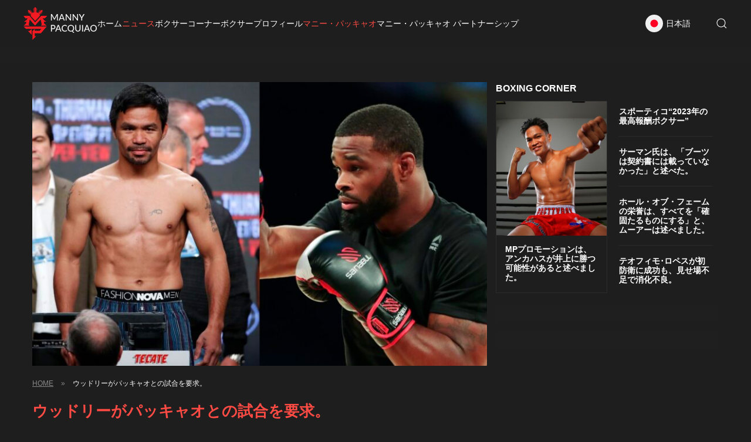

--- FILE ---
content_type: text/html; charset=UTF-8
request_url: https://pacquiaomansion.com/jp/tyron-woodley-calls-out-manny-pacquiao-for-a-fight/
body_size: 12847
content:
<!DOCTYPE html>
<html lang="en-US" mode="dark-mode">
<head>
	<meta charset="UTF-8" />
	<meta http-equiv="X-UA-Compatible" content="IE=edge">
	<meta name="viewport" content="width=device-width, initial-scale=1.0">

	<meta name='robots' content='index, follow, max-image-preview:large, max-snippet:-1, max-video-preview:-1' />

	<!-- This site is optimized with the Yoast SEO plugin v25.4 - https://yoast.com/wordpress/plugins/seo/ -->
	<title>ウッドリーがパッキャオとの試合を要求。 - JP</title>
	<meta name="description" content="ウッドリーがTMZ Sportsのインタビューで、パッキャオ陣営との交渉が数か月にわたって行われていることを明かしました。しかし、両者はまだ合意に至っていません。ウッドリーは、45歳のパッキャオに対して交渉術を批判しました。" />
	<link rel="canonical" href="https://pacquiaomansion.com/jp/tyron-woodley-calls-out-manny-pacquiao-for-a-fight/" />
	<meta property="og:locale" content="en_US" />
	<meta property="og:type" content="article" />
	<meta property="og:title" content="ウッドリーがパッキャオとの試合を要求。 - JP" />
	<meta property="og:description" content="ウッドリーがTMZ Sportsのインタビューで、パッキャオ陣営との交渉が数か月にわたって行われていることを明かしました。しかし、両者はまだ合意に至っていません。ウッドリーは、45歳のパッキャオに対して交渉術を批判しました。" />
	<meta property="og:url" content="https://pacquiaomansion.com/jp/tyron-woodley-calls-out-manny-pacquiao-for-a-fight/" />
	<meta property="og:site_name" content="JP" />
	<meta property="article:published_time" content="2024-04-02T07:32:13+00:00" />
	<meta property="article:modified_time" content="2024-04-02T07:33:24+00:00" />
	<meta property="og:image" content="https://pacquiaomansion.com/jp/wp-content/uploads/sites/5/2024/04/TYRON-WOODLEY-CALLS-OUT-MANNY-PACQUIAO-FOR-A-FIGHT.jpg" />
	<meta property="og:image:width" content="800" />
	<meta property="og:image:height" content="500" />
	<meta property="og:image:type" content="image/jpeg" />
	<meta name="author" content="Aki" />
	<meta name="twitter:card" content="summary_large_image" />
	<meta name="twitter:label1" content="Written by" />
	<meta name="twitter:data1" content="Aki" />
	<meta name="twitter:label2" content="Est. reading time" />
	<meta name="twitter:data2" content="1 minute" />
	<script type="application/ld+json" class="yoast-schema-graph">{"@context":"https://schema.org","@graph":[{"@type":"Article","@id":"https://pacquiaomansion.com/jp/tyron-woodley-calls-out-manny-pacquiao-for-a-fight/#article","isPartOf":{"@id":"https://pacquiaomansion.com/jp/tyron-woodley-calls-out-manny-pacquiao-for-a-fight/"},"author":{"name":"Aki","@id":"https://pacquiaomansion.com/jp/#/schema/person/d3b9ebcee56caecb292c7ba1a0a47c40"},"headline":"ウッドリーがパッキャオとの試合を要求。","datePublished":"2024-04-02T07:32:13+00:00","dateModified":"2024-04-02T07:33:24+00:00","mainEntityOfPage":{"@id":"https://pacquiaomansion.com/jp/tyron-woodley-calls-out-manny-pacquiao-for-a-fight/"},"wordCount":9,"commentCount":0,"publisher":{"@id":"https://pacquiaomansion.com/jp/#organization"},"image":{"@id":"https://pacquiaomansion.com/jp/tyron-woodley-calls-out-manny-pacquiao-for-a-fight/#primaryimage"},"thumbnailUrl":"https://pacquiaomansion.com/jp/wp-content/uploads/sites/5/2024/04/TYRON-WOODLEY-CALLS-OUT-MANNY-PACQUIAO-FOR-A-FIGHT.jpg","articleSection":["ニュース","マニー・パッキャオ","注目投稿"],"inLanguage":"en-US","potentialAction":[{"@type":"CommentAction","name":"Comment","target":["https://pacquiaomansion.com/jp/tyron-woodley-calls-out-manny-pacquiao-for-a-fight/#respond"]}]},{"@type":"WebPage","@id":"https://pacquiaomansion.com/jp/tyron-woodley-calls-out-manny-pacquiao-for-a-fight/","url":"https://pacquiaomansion.com/jp/tyron-woodley-calls-out-manny-pacquiao-for-a-fight/","name":"ウッドリーがパッキャオとの試合を要求。 - JP","isPartOf":{"@id":"https://pacquiaomansion.com/jp/#website"},"primaryImageOfPage":{"@id":"https://pacquiaomansion.com/jp/tyron-woodley-calls-out-manny-pacquiao-for-a-fight/#primaryimage"},"image":{"@id":"https://pacquiaomansion.com/jp/tyron-woodley-calls-out-manny-pacquiao-for-a-fight/#primaryimage"},"thumbnailUrl":"https://pacquiaomansion.com/jp/wp-content/uploads/sites/5/2024/04/TYRON-WOODLEY-CALLS-OUT-MANNY-PACQUIAO-FOR-A-FIGHT.jpg","datePublished":"2024-04-02T07:32:13+00:00","dateModified":"2024-04-02T07:33:24+00:00","description":"ウッドリーがTMZ Sportsのインタビューで、パッキャオ陣営との交渉が数か月にわたって行われていることを明かしました。しかし、両者はまだ合意に至っていません。ウッドリーは、45歳のパッキャオに対して交渉術を批判しました。","breadcrumb":{"@id":"https://pacquiaomansion.com/jp/tyron-woodley-calls-out-manny-pacquiao-for-a-fight/#breadcrumb"},"inLanguage":"en-US","potentialAction":[{"@type":"ReadAction","target":["https://pacquiaomansion.com/jp/tyron-woodley-calls-out-manny-pacquiao-for-a-fight/"]}]},{"@type":"ImageObject","inLanguage":"en-US","@id":"https://pacquiaomansion.com/jp/tyron-woodley-calls-out-manny-pacquiao-for-a-fight/#primaryimage","url":"https://pacquiaomansion.com/jp/wp-content/uploads/sites/5/2024/04/TYRON-WOODLEY-CALLS-OUT-MANNY-PACQUIAO-FOR-A-FIGHT.jpg","contentUrl":"https://pacquiaomansion.com/jp/wp-content/uploads/sites/5/2024/04/TYRON-WOODLEY-CALLS-OUT-MANNY-PACQUIAO-FOR-A-FIGHT.jpg","width":800,"height":500,"caption":"ウッドリーがパッキャオとの試合を要求。"},{"@type":"BreadcrumbList","@id":"https://pacquiaomansion.com/jp/tyron-woodley-calls-out-manny-pacquiao-for-a-fight/#breadcrumb","itemListElement":[{"@type":"ListItem","position":1,"name":"Home","item":"https://pacquiaomansion.com/jp/"},{"@type":"ListItem","position":2,"name":"ウッドリーがパッキャオとの試合を要求。"}]},{"@type":"WebSite","@id":"https://pacquiaomansion.com/jp/#website","url":"https://pacquiaomansion.com/jp/","name":"JP","description":"Just another Manny Mansion Sites site","publisher":{"@id":"https://pacquiaomansion.com/jp/#organization"},"potentialAction":[{"@type":"SearchAction","target":{"@type":"EntryPoint","urlTemplate":"https://pacquiaomansion.com/jp/?s={search_term_string}"},"query-input":{"@type":"PropertyValueSpecification","valueRequired":true,"valueName":"search_term_string"}}],"inLanguage":"en-US"},{"@type":"Organization","@id":"https://pacquiaomansion.com/jp/#organization","name":"JP","url":"https://pacquiaomansion.com/jp/","logo":{"@type":"ImageObject","inLanguage":"en-US","@id":"https://pacquiaomansion.com/jp/#/schema/logo/image/","url":"https://pacquiaomansion.com/jp/wp-content/uploads/sites/5/2023/12/partnership-mp-dark-svg.png","contentUrl":"https://pacquiaomansion.com/jp/wp-content/uploads/sites/5/2023/12/partnership-mp-dark-svg.png","width":126,"height":56,"caption":"JP"},"image":{"@id":"https://pacquiaomansion.com/jp/#/schema/logo/image/"}},{"@type":"Person","@id":"https://pacquiaomansion.com/jp/#/schema/person/d3b9ebcee56caecb292c7ba1a0a47c40","name":"Aki","image":{"@type":"ImageObject","inLanguage":"en-US","@id":"https://pacquiaomansion.com/jp/#/schema/person/image/","url":"https://secure.gravatar.com/avatar/5b049569daa528f4e4bf9cf6c1bcd14a54333e445832c0b2a0c750ff4eb8c171?s=96&d=mm&r=g","contentUrl":"https://secure.gravatar.com/avatar/5b049569daa528f4e4bf9cf6c1bcd14a54333e445832c0b2a0c750ff4eb8c171?s=96&d=mm&r=g","caption":"Aki"},"url":"https://pacquiaomansion.com/jp/author/akikam/"}]}</script>
	<!-- / Yoast SEO plugin. -->


<link rel="alternate" type="application/rss+xml" title="JP &raquo; ウッドリーがパッキャオとの試合を要求。 Comments Feed" href="https://pacquiaomansion.com/jp/tyron-woodley-calls-out-manny-pacquiao-for-a-fight/feed/" />
<link rel="alternate" title="oEmbed (JSON)" type="application/json+oembed" href="https://pacquiaomansion.com/jp/wp-json/oembed/1.0/embed?url=https%3A%2F%2Fpacquiaomansion.com%2Fjp%2Ftyron-woodley-calls-out-manny-pacquiao-for-a-fight%2F" />
<link rel="alternate" title="oEmbed (XML)" type="text/xml+oembed" href="https://pacquiaomansion.com/jp/wp-json/oembed/1.0/embed?url=https%3A%2F%2Fpacquiaomansion.com%2Fjp%2Ftyron-woodley-calls-out-manny-pacquiao-for-a-fight%2F&#038;format=xml" />
<style id='wp-img-auto-sizes-contain-inline-css' type='text/css'>
img:is([sizes=auto i],[sizes^="auto," i]){contain-intrinsic-size:3000px 1500px}
/*# sourceURL=wp-img-auto-sizes-contain-inline-css */
</style>
<style id='wp-block-library-inline-css' type='text/css'>
:root{--wp-block-synced-color:#7a00df;--wp-block-synced-color--rgb:122,0,223;--wp-bound-block-color:var(--wp-block-synced-color);--wp-editor-canvas-background:#ddd;--wp-admin-theme-color:#007cba;--wp-admin-theme-color--rgb:0,124,186;--wp-admin-theme-color-darker-10:#006ba1;--wp-admin-theme-color-darker-10--rgb:0,107,160.5;--wp-admin-theme-color-darker-20:#005a87;--wp-admin-theme-color-darker-20--rgb:0,90,135;--wp-admin-border-width-focus:2px}@media (min-resolution:192dpi){:root{--wp-admin-border-width-focus:1.5px}}.wp-element-button{cursor:pointer}:root .has-very-light-gray-background-color{background-color:#eee}:root .has-very-dark-gray-background-color{background-color:#313131}:root .has-very-light-gray-color{color:#eee}:root .has-very-dark-gray-color{color:#313131}:root .has-vivid-green-cyan-to-vivid-cyan-blue-gradient-background{background:linear-gradient(135deg,#00d084,#0693e3)}:root .has-purple-crush-gradient-background{background:linear-gradient(135deg,#34e2e4,#4721fb 50%,#ab1dfe)}:root .has-hazy-dawn-gradient-background{background:linear-gradient(135deg,#faaca8,#dad0ec)}:root .has-subdued-olive-gradient-background{background:linear-gradient(135deg,#fafae1,#67a671)}:root .has-atomic-cream-gradient-background{background:linear-gradient(135deg,#fdd79a,#004a59)}:root .has-nightshade-gradient-background{background:linear-gradient(135deg,#330968,#31cdcf)}:root .has-midnight-gradient-background{background:linear-gradient(135deg,#020381,#2874fc)}:root{--wp--preset--font-size--normal:16px;--wp--preset--font-size--huge:42px}.has-regular-font-size{font-size:1em}.has-larger-font-size{font-size:2.625em}.has-normal-font-size{font-size:var(--wp--preset--font-size--normal)}.has-huge-font-size{font-size:var(--wp--preset--font-size--huge)}.has-text-align-center{text-align:center}.has-text-align-left{text-align:left}.has-text-align-right{text-align:right}.has-fit-text{white-space:nowrap!important}#end-resizable-editor-section{display:none}.aligncenter{clear:both}.items-justified-left{justify-content:flex-start}.items-justified-center{justify-content:center}.items-justified-right{justify-content:flex-end}.items-justified-space-between{justify-content:space-between}.screen-reader-text{border:0;clip-path:inset(50%);height:1px;margin:-1px;overflow:hidden;padding:0;position:absolute;width:1px;word-wrap:normal!important}.screen-reader-text:focus{background-color:#ddd;clip-path:none;color:#444;display:block;font-size:1em;height:auto;left:5px;line-height:normal;padding:15px 23px 14px;text-decoration:none;top:5px;width:auto;z-index:100000}html :where(.has-border-color){border-style:solid}html :where([style*=border-top-color]){border-top-style:solid}html :where([style*=border-right-color]){border-right-style:solid}html :where([style*=border-bottom-color]){border-bottom-style:solid}html :where([style*=border-left-color]){border-left-style:solid}html :where([style*=border-width]){border-style:solid}html :where([style*=border-top-width]){border-top-style:solid}html :where([style*=border-right-width]){border-right-style:solid}html :where([style*=border-bottom-width]){border-bottom-style:solid}html :where([style*=border-left-width]){border-left-style:solid}html :where(img[class*=wp-image-]){height:auto;max-width:100%}:where(figure){margin:0 0 1em}html :where(.is-position-sticky){--wp-admin--admin-bar--position-offset:var(--wp-admin--admin-bar--height,0px)}@media screen and (max-width:600px){html :where(.is-position-sticky){--wp-admin--admin-bar--position-offset:0px}}

/*# sourceURL=wp-block-library-inline-css */
</style><style id='wp-block-paragraph-inline-css' type='text/css'>
.is-small-text{font-size:.875em}.is-regular-text{font-size:1em}.is-large-text{font-size:2.25em}.is-larger-text{font-size:3em}.has-drop-cap:not(:focus):first-letter{float:left;font-size:8.4em;font-style:normal;font-weight:100;line-height:.68;margin:.05em .1em 0 0;text-transform:uppercase}body.rtl .has-drop-cap:not(:focus):first-letter{float:none;margin-left:.1em}p.has-drop-cap.has-background{overflow:hidden}:root :where(p.has-background){padding:1.25em 2.375em}:where(p.has-text-color:not(.has-link-color)) a{color:inherit}p.has-text-align-left[style*="writing-mode:vertical-lr"],p.has-text-align-right[style*="writing-mode:vertical-rl"]{rotate:180deg}
/*# sourceURL=https://pacquiaomansion.com/jp/wp-includes/blocks/paragraph/style.min.css */
</style>
<style id='global-styles-inline-css' type='text/css'>
:root{--wp--preset--aspect-ratio--square: 1;--wp--preset--aspect-ratio--4-3: 4/3;--wp--preset--aspect-ratio--3-4: 3/4;--wp--preset--aspect-ratio--3-2: 3/2;--wp--preset--aspect-ratio--2-3: 2/3;--wp--preset--aspect-ratio--16-9: 16/9;--wp--preset--aspect-ratio--9-16: 9/16;--wp--preset--color--black: #000000;--wp--preset--color--cyan-bluish-gray: #abb8c3;--wp--preset--color--white: #ffffff;--wp--preset--color--pale-pink: #f78da7;--wp--preset--color--vivid-red: #cf2e2e;--wp--preset--color--luminous-vivid-orange: #ff6900;--wp--preset--color--luminous-vivid-amber: #fcb900;--wp--preset--color--light-green-cyan: #7bdcb5;--wp--preset--color--vivid-green-cyan: #00d084;--wp--preset--color--pale-cyan-blue: #8ed1fc;--wp--preset--color--vivid-cyan-blue: #0693e3;--wp--preset--color--vivid-purple: #9b51e0;--wp--preset--gradient--vivid-cyan-blue-to-vivid-purple: linear-gradient(135deg,rgb(6,147,227) 0%,rgb(155,81,224) 100%);--wp--preset--gradient--light-green-cyan-to-vivid-green-cyan: linear-gradient(135deg,rgb(122,220,180) 0%,rgb(0,208,130) 100%);--wp--preset--gradient--luminous-vivid-amber-to-luminous-vivid-orange: linear-gradient(135deg,rgb(252,185,0) 0%,rgb(255,105,0) 100%);--wp--preset--gradient--luminous-vivid-orange-to-vivid-red: linear-gradient(135deg,rgb(255,105,0) 0%,rgb(207,46,46) 100%);--wp--preset--gradient--very-light-gray-to-cyan-bluish-gray: linear-gradient(135deg,rgb(238,238,238) 0%,rgb(169,184,195) 100%);--wp--preset--gradient--cool-to-warm-spectrum: linear-gradient(135deg,rgb(74,234,220) 0%,rgb(151,120,209) 20%,rgb(207,42,186) 40%,rgb(238,44,130) 60%,rgb(251,105,98) 80%,rgb(254,248,76) 100%);--wp--preset--gradient--blush-light-purple: linear-gradient(135deg,rgb(255,206,236) 0%,rgb(152,150,240) 100%);--wp--preset--gradient--blush-bordeaux: linear-gradient(135deg,rgb(254,205,165) 0%,rgb(254,45,45) 50%,rgb(107,0,62) 100%);--wp--preset--gradient--luminous-dusk: linear-gradient(135deg,rgb(255,203,112) 0%,rgb(199,81,192) 50%,rgb(65,88,208) 100%);--wp--preset--gradient--pale-ocean: linear-gradient(135deg,rgb(255,245,203) 0%,rgb(182,227,212) 50%,rgb(51,167,181) 100%);--wp--preset--gradient--electric-grass: linear-gradient(135deg,rgb(202,248,128) 0%,rgb(113,206,126) 100%);--wp--preset--gradient--midnight: linear-gradient(135deg,rgb(2,3,129) 0%,rgb(40,116,252) 100%);--wp--preset--font-size--small: 13px;--wp--preset--font-size--medium: 20px;--wp--preset--font-size--large: 36px;--wp--preset--font-size--x-large: 42px;--wp--preset--spacing--20: 0.44rem;--wp--preset--spacing--30: 0.67rem;--wp--preset--spacing--40: 1rem;--wp--preset--spacing--50: 1.5rem;--wp--preset--spacing--60: 2.25rem;--wp--preset--spacing--70: 3.38rem;--wp--preset--spacing--80: 5.06rem;--wp--preset--shadow--natural: 6px 6px 9px rgba(0, 0, 0, 0.2);--wp--preset--shadow--deep: 12px 12px 50px rgba(0, 0, 0, 0.4);--wp--preset--shadow--sharp: 6px 6px 0px rgba(0, 0, 0, 0.2);--wp--preset--shadow--outlined: 6px 6px 0px -3px rgb(255, 255, 255), 6px 6px rgb(0, 0, 0);--wp--preset--shadow--crisp: 6px 6px 0px rgb(0, 0, 0);}:where(.is-layout-flex){gap: 0.5em;}:where(.is-layout-grid){gap: 0.5em;}body .is-layout-flex{display: flex;}.is-layout-flex{flex-wrap: wrap;align-items: center;}.is-layout-flex > :is(*, div){margin: 0;}body .is-layout-grid{display: grid;}.is-layout-grid > :is(*, div){margin: 0;}:where(.wp-block-columns.is-layout-flex){gap: 2em;}:where(.wp-block-columns.is-layout-grid){gap: 2em;}:where(.wp-block-post-template.is-layout-flex){gap: 1.25em;}:where(.wp-block-post-template.is-layout-grid){gap: 1.25em;}.has-black-color{color: var(--wp--preset--color--black) !important;}.has-cyan-bluish-gray-color{color: var(--wp--preset--color--cyan-bluish-gray) !important;}.has-white-color{color: var(--wp--preset--color--white) !important;}.has-pale-pink-color{color: var(--wp--preset--color--pale-pink) !important;}.has-vivid-red-color{color: var(--wp--preset--color--vivid-red) !important;}.has-luminous-vivid-orange-color{color: var(--wp--preset--color--luminous-vivid-orange) !important;}.has-luminous-vivid-amber-color{color: var(--wp--preset--color--luminous-vivid-amber) !important;}.has-light-green-cyan-color{color: var(--wp--preset--color--light-green-cyan) !important;}.has-vivid-green-cyan-color{color: var(--wp--preset--color--vivid-green-cyan) !important;}.has-pale-cyan-blue-color{color: var(--wp--preset--color--pale-cyan-blue) !important;}.has-vivid-cyan-blue-color{color: var(--wp--preset--color--vivid-cyan-blue) !important;}.has-vivid-purple-color{color: var(--wp--preset--color--vivid-purple) !important;}.has-black-background-color{background-color: var(--wp--preset--color--black) !important;}.has-cyan-bluish-gray-background-color{background-color: var(--wp--preset--color--cyan-bluish-gray) !important;}.has-white-background-color{background-color: var(--wp--preset--color--white) !important;}.has-pale-pink-background-color{background-color: var(--wp--preset--color--pale-pink) !important;}.has-vivid-red-background-color{background-color: var(--wp--preset--color--vivid-red) !important;}.has-luminous-vivid-orange-background-color{background-color: var(--wp--preset--color--luminous-vivid-orange) !important;}.has-luminous-vivid-amber-background-color{background-color: var(--wp--preset--color--luminous-vivid-amber) !important;}.has-light-green-cyan-background-color{background-color: var(--wp--preset--color--light-green-cyan) !important;}.has-vivid-green-cyan-background-color{background-color: var(--wp--preset--color--vivid-green-cyan) !important;}.has-pale-cyan-blue-background-color{background-color: var(--wp--preset--color--pale-cyan-blue) !important;}.has-vivid-cyan-blue-background-color{background-color: var(--wp--preset--color--vivid-cyan-blue) !important;}.has-vivid-purple-background-color{background-color: var(--wp--preset--color--vivid-purple) !important;}.has-black-border-color{border-color: var(--wp--preset--color--black) !important;}.has-cyan-bluish-gray-border-color{border-color: var(--wp--preset--color--cyan-bluish-gray) !important;}.has-white-border-color{border-color: var(--wp--preset--color--white) !important;}.has-pale-pink-border-color{border-color: var(--wp--preset--color--pale-pink) !important;}.has-vivid-red-border-color{border-color: var(--wp--preset--color--vivid-red) !important;}.has-luminous-vivid-orange-border-color{border-color: var(--wp--preset--color--luminous-vivid-orange) !important;}.has-luminous-vivid-amber-border-color{border-color: var(--wp--preset--color--luminous-vivid-amber) !important;}.has-light-green-cyan-border-color{border-color: var(--wp--preset--color--light-green-cyan) !important;}.has-vivid-green-cyan-border-color{border-color: var(--wp--preset--color--vivid-green-cyan) !important;}.has-pale-cyan-blue-border-color{border-color: var(--wp--preset--color--pale-cyan-blue) !important;}.has-vivid-cyan-blue-border-color{border-color: var(--wp--preset--color--vivid-cyan-blue) !important;}.has-vivid-purple-border-color{border-color: var(--wp--preset--color--vivid-purple) !important;}.has-vivid-cyan-blue-to-vivid-purple-gradient-background{background: var(--wp--preset--gradient--vivid-cyan-blue-to-vivid-purple) !important;}.has-light-green-cyan-to-vivid-green-cyan-gradient-background{background: var(--wp--preset--gradient--light-green-cyan-to-vivid-green-cyan) !important;}.has-luminous-vivid-amber-to-luminous-vivid-orange-gradient-background{background: var(--wp--preset--gradient--luminous-vivid-amber-to-luminous-vivid-orange) !important;}.has-luminous-vivid-orange-to-vivid-red-gradient-background{background: var(--wp--preset--gradient--luminous-vivid-orange-to-vivid-red) !important;}.has-very-light-gray-to-cyan-bluish-gray-gradient-background{background: var(--wp--preset--gradient--very-light-gray-to-cyan-bluish-gray) !important;}.has-cool-to-warm-spectrum-gradient-background{background: var(--wp--preset--gradient--cool-to-warm-spectrum) !important;}.has-blush-light-purple-gradient-background{background: var(--wp--preset--gradient--blush-light-purple) !important;}.has-blush-bordeaux-gradient-background{background: var(--wp--preset--gradient--blush-bordeaux) !important;}.has-luminous-dusk-gradient-background{background: var(--wp--preset--gradient--luminous-dusk) !important;}.has-pale-ocean-gradient-background{background: var(--wp--preset--gradient--pale-ocean) !important;}.has-electric-grass-gradient-background{background: var(--wp--preset--gradient--electric-grass) !important;}.has-midnight-gradient-background{background: var(--wp--preset--gradient--midnight) !important;}.has-small-font-size{font-size: var(--wp--preset--font-size--small) !important;}.has-medium-font-size{font-size: var(--wp--preset--font-size--medium) !important;}.has-large-font-size{font-size: var(--wp--preset--font-size--large) !important;}.has-x-large-font-size{font-size: var(--wp--preset--font-size--x-large) !important;}
/*# sourceURL=global-styles-inline-css */
</style>

<style id='classic-theme-styles-inline-css' type='text/css'>
/*! This file is auto-generated */
.wp-block-button__link{color:#fff;background-color:#32373c;border-radius:9999px;box-shadow:none;text-decoration:none;padding:calc(.667em + 2px) calc(1.333em + 2px);font-size:1.125em}.wp-block-file__button{background:#32373c;color:#fff;text-decoration:none}
/*# sourceURL=/wp-includes/css/classic-themes.min.css */
</style>
<link rel='stylesheet' id='home-1-css' href='https://pacquiaomansion.com/jp/wp-content/themes/pacman-v2/assets/css/home.css?ver=1769372158' type='text/css' media='all' />
<link rel='stylesheet' id='blog-switch-style-css' href='https://pacquiaomansion.com/jp/wp-content/plugins/uikit-language-switch//css/blog-switch-style.css?ver=6.9' type='text/css' media='all' />
<link rel='stylesheet' id='uikit-main-style-css' href='https://pacquiaomansion.com/jp/wp-content/themes/uikit-general-v2/assets/uikit-3.16.22/css/uikit.min.css?ver=xfe6398127928f1b2e9ef3207fb82663' type='text/css' media='all' />
<script type="text/javascript" src="https://pacquiaomansion.com/jp/wp-includes/js/jquery/jquery.min.js?ver=3.7.1" id="jquery-core-js"></script>
<script type="text/javascript" src="https://pacquiaomansion.com/jp/wp-includes/js/jquery/jquery-migrate.min.js?ver=3.4.1" id="jquery-migrate-js"></script>
<link rel="https://api.w.org/" href="https://pacquiaomansion.com/jp/wp-json/" /><link rel="alternate" title="JSON" type="application/json" href="https://pacquiaomansion.com/jp/wp-json/wp/v2/posts/1014" /><link rel="EditURI" type="application/rsd+xml" title="RSD" href="https://pacquiaomansion.com/jp/xmlrpc.php?rsd" />

<link rel='shortlink' href='https://pacquiaomansion.com/jp/?p=1014' />

<!-- This site is using AdRotate v5.14 to display their advertisements - https://ajdg.solutions/ -->
<!-- AdRotate CSS -->
<style type="text/css" media="screen">
	.g { margin:0px; padding:0px; overflow:hidden; line-height:1; zoom:1; }
	.g img { height:auto; }
	.g-col { position:relative; float:left; }
	.g-col:first-child { margin-left: 0; }
	.g-col:last-child { margin-right: 0; }
	@media only screen and (max-width: 480px) {
		.g-col, .g-dyn, .g-single { width:100%; margin-left:0; margin-right:0; }
	}
</style>
<!-- /AdRotate CSS -->

		<meta charset="utf-8">
		<meta name="abstract" content="Just another Manny Mansion Sites site">
		<meta name="author" content="adminmanny">
		<meta name="classification" content="ニュース, ボクサーコーナー, 注目投稿">
		<meta name="copyright" content="Copyright JP - All rights Reserved.">
		<meta name="designer" content="MKT Dev Team">
		<meta name="distribution" content="Global">
		<meta name="language" content="en-US">
		<meta name="publisher" content="JP">
		<meta name="rating" content="General">
		<meta name="resource-type" content="Document">
		<meta name="revisit-after" content="3">
		<meta name="subject" content="ニュース, ボクサーコーナー, 注目投稿">
		<meta name="template" content="Pacman">
		<meta name="robots" content="index,follow">
		<!-- Google tag (gtag.js) -->
<script src="https://www.googletagmanager.com/gtag/js?id=G-Z6ZY4F090H"></script>
<script>
  window.dataLayer = window.dataLayer || [];
  function gtag(){dataLayer.push(arguments);}
  gtag('js', new Date());

  gtag('config', 'G-Z6ZY4F090H');
</script>
<script type="text/javascript">
           var ajaxurl = "https://pacquiaomansion.com/jp/wp-admin/admin-ajax.php";
     </script><style type="text/css">
		
	:root{
		--primary-color: #ff4b44;
		--secondary-color: #00001b;
		--transition: all 0.3s linear;
	}

	.uk-overlay-primary{ background-color: rgba(0,0,0,0.7); transition: var(--transition); }
	.uk-overlay-primary .uk-icon { color: #FFF; }

	h4.head-title{ font-size: 16px; font-weight: 600; color: #000; margin-bottom: 10px; }

	.stripe-black{ background-image: url(https://pacquiaomansion.com/jp/wp-content/themes/pacman-v2/assets/img/stripe-1.png); }
	.stripe-white{background-image: url(https://pacquiaomansion.com/jp/wp-content/themes/pacman-v2/assets/img/st-blk.png); }

	.h3-title{font-size: 34px; font-weight: 600; text-transform: uppercase;}

	.uk-slider ul {padding: 10px 30px; margin-bottom: 50px;}
	.uk-slider li img{transition: var(--transition);}
	.uk-slider li:hover img{opacity: 0.3;}
	.button-primary {background-color: var(--primary-color); color: #fff; border-radius: 3px; font-weight: 600;}

	.uk-light h3{color: #fff;}

	img.uk-img-responsive{width: 100% !important; height: auto !important;}

	@media only screen and (max-width: 768px) {
		.featured-main > div{
			height: 250px;

		}
		.search-navi{ padding-left: 5px; }
	}

	.uk-navbar-sticky{  box-shadow: 0 2px 5px rgba(0,0,0,0.1);}

	.uk-button.uk-button-primary {background-color: var(--primary-color); transition: var(--transition);}
	.uk-button.uk-button-primary:hover {background-color: #fff; color: var(--primary-color); }
	.uk-button-xlarge{font-size: 20px; font-weight: 600; min-width: 200px; padding: 0.3em 1.5em;}

	.uk-notification-message{background-color: rgba(8, 105, 215, 0.4	); }
	.uk-notification-message-primary{color: #fff; font-size: 14px; padding-right: 30px;}
	.uk-notification-message-danger{background-color: #f0506e; color: #fff; font-size: 14px; padding-right: 30px;}
	.uk-notification-message .uk-close{ color:#fff; }

</style>



</head>

<body class="dark-mode">


<section class="navi" uk-sticky="sel-target: .wrap; cls-active: uk-navbar-sticky">
	<div class="wrap">

		<div class="overlay-navi stripe-white" hidden>
			<div class="uk-container">
			<div class="nav-overlay uk-navbar-left uk-flex-1">
				<a class="uk-navbar-toggle" uk-close uk-toggle="target: .overlay-navi; animation: uk-animation-slide-top-small" href="#"></a>
				<div class="uk-navbar-item uk-width-expand">
					<form id="searchform" method="get" action="https://pacquiaomansion.com/jp/" class="uk-search uk-search-navbar uk-width-1-1">
						<input class="uk-search-input search-field" type="text" placeholder="Search" name="s" aria-label="Search" value="" autofocus>
					</form>
				</div>
			</div>
			</div>
		</div>

		<div class="uk-container">

			<nav class="uk-navbar-container uk-navbar-transparent">
				<div class="uk-container">
					<div uk-navbar>

						<div class="uk-navbar-left">
							<a class="uk-navbar-item uk-logo" href="https://pacquiaomansion.com/jp/">
						<img src="https://pacquiaomansion.com/jp/wp-content/uploads/sites/5/2023/12/partnership-mp-dark-svg.png" alt="JP">							</a>

							<ul id="menu-header-menu" class="uk-navbar-nav  uk-visible@l"><li id="nav-menu-item-8" class="main-menu-item  menu-depth-even__item menu-item-depth-0 menu-item menu-item-type-custom menu-item-object-custom"><a href="/jp" class="menu-link main-menu-link">ホーム</a></li>
<li id="nav-menu-item-634" class="main-menu-item  menu-depth-even__item menu-item-depth-0 menu-item menu-item-type-taxonomy menu-item-object-category current-post-ancestor current-menu-parent current-post-parent uk-open"><a href="https://pacquiaomansion.com/jp/category/boxing-news/" class="menu-link main-menu-link">ニュース</a></li>
<li id="nav-menu-item-635" class="main-menu-item  menu-depth-even__item menu-item-depth-0 menu-item menu-item-type-taxonomy menu-item-object-category"><a href="https://pacquiaomansion.com/jp/category/boxing-corner/" class="menu-link main-menu-link">ボクサーコーナー</a></li>
<li id="nav-menu-item-636" class="main-menu-item  menu-depth-even__item menu-item-depth-0 menu-item menu-item-type-taxonomy menu-item-object-category"><a href="https://pacquiaomansion.com/jp/category/boxer-profiles/" class="menu-link main-menu-link">ボクサープロフィール</a></li>
<li id="nav-menu-item-637" class="main-menu-item  menu-depth-even__item menu-item-depth-0 menu-item menu-item-type-taxonomy menu-item-object-category current-post-ancestor current-menu-parent current-post-parent uk-open"><a href="https://pacquiaomansion.com/jp/category/manny-pacquiao/" class="menu-link main-menu-link">マニー・パッキャオ</a></li>
<li id="nav-menu-item-638" class="main-menu-item  menu-depth-even__item menu-item-depth-0 menu-item menu-item-type-taxonomy menu-item-object-category"><a href="https://pacquiaomansion.com/jp/category/manny-and-m88mansion-partnership/" class="menu-link main-menu-link">マニー・パッキャオ パートナーシップ</a></li>
</ul>							
						</div>

						<div class="uk-navbar-right">
							<nav uk-dropnav>
								<ul class="uk-subnav flag-dropdown" style="margin: 0;">
									
										<li class="site-language-dropdown">
		<a href="#"><img src="https://pacquiaomansion.com/jp/wp-content/themes/uikit-general-v2/assets/flag/flag-en.svg"> <span class="uk-visible@m">ENGLISH</span> <span uk-drop-parent-icon></span></a>
		<div class="uk-dropdown">
			<ul class="uk-nav uk-dropdown-nav">
				<li class="uk-active">
					<a href="/"><img src="https://pacquiaomansion.com/jp/wp-content/themes/uikit-general-v2/assets/flag/flag-en.svg"> ENGLISH</a>
				</li>
				<li><a href="/cn"><img src="https://pacquiaomansion.com/jp/wp-content/themes/uikit-general-v2/assets/flag/flag-cn.svg"> CHINESE</a></li>
				<li><a href="/id"><img src="https://pacquiaomansion.com/jp/wp-content/themes/uikit-general-v2/assets/flag/flag-id.svg"> INDONESIA</a></li>
				<li><a href="/th"><img src="https://pacquiaomansion.com/jp/wp-content/themes/uikit-general-v2/assets/flag/flag-th.svg"> THAI</a></li>
				<li><a href="/vn"><img src="https://pacquiaomansion.com/jp/wp-content/themes/uikit-general-v2/assets/flag/flag-vn.svg"> VIETNAM</a></li>
			</ul>
		</div>
	</li>

										<li class="search-navi">
										<a class="uk-navbar-toggle" uk-search-icon uk-toggle="target: .overlay-navi; animation: uk-animation-slide-top" href="#"></a>
									</li>
									 <!--<li class="uk-hidden@m">
										<div class="mode-toggle uk-flex uk-flex middle">
											<a href="#" data-mode="dark-mode" title="Dark mode" alt="Dark mode"><img src="https://pacquiaomansion.com/jp/wp-content/themes/pacman-v2/assets/img/moon.svg" width="10"></a>
											<a href="#" data-mode="light-mode" title="Light mode" alt="Light mode"><img src="https://pacquiaomansion.com/jp/wp-content/themes/pacman-v2/assets/img/sun.svg" width="15"></a>
										</div>
									</li>-->
									<li class="uk-hidden@l">
										<a class="uk-navbar-toggle" uk-icon="icon: menu" uk-toggle="target: .offcanvas; animation: uk-animation-fade" href="#"></a>
									</li>
									
								</ul>
							</nav>

						</div>
					</div>
				</div>
			</nav>
		</div>
	</div>


</section>
<div class="uk-margin-auto uk-padding-small uk-text-center banner-header-full" style="background-color:rgba(40,40,40,0.1); margin-bottom: 15px;"><!-- Either there are no banners, they are disabled or none qualified for this location! --></div>
	<div class="offcanvas uk-hidden@l" id="offcanvas" uk-offcanvas="flip: true; overlay: true;" >
		<div class="uk-offcanvas-bar uk-flex uk-flex-column" style="background-color: #222;">
		<button class="uk-offcanvas-close" type="button" uk-close aria-label="Close Mobile Menu"></button>

		<ul id="menu-header-menu-1" class="top-menu uk-nav uk-nav-center uk-margin-auto-vertical"><li id="menu-item-8" class="menu-item menu-item-type-custom menu-item-object-custom menu-item-8"><a href="/jp">ホーム</a></li>
<li id="menu-item-634" class="menu-item menu-item-type-taxonomy menu-item-object-category current-post-ancestor current-menu-parent current-post-parent menu-item-634"><a href="https://pacquiaomansion.com/jp/category/boxing-news/">ニュース</a></li>
<li id="menu-item-635" class="menu-item menu-item-type-taxonomy menu-item-object-category menu-item-635"><a href="https://pacquiaomansion.com/jp/category/boxing-corner/">ボクサーコーナー</a></li>
<li id="menu-item-636" class="menu-item menu-item-type-taxonomy menu-item-object-category menu-item-636"><a href="https://pacquiaomansion.com/jp/category/boxer-profiles/">ボクサープロフィール</a></li>
<li id="menu-item-637" class="menu-item menu-item-type-taxonomy menu-item-object-category current-post-ancestor current-menu-parent current-post-parent menu-item-637"><a href="https://pacquiaomansion.com/jp/category/manny-pacquiao/">マニー・パッキャオ</a></li>
<li id="menu-item-638" class="menu-item menu-item-type-taxonomy menu-item-object-category menu-item-638"><a href="https://pacquiaomansion.com/jp/category/manny-and-m88mansion-partnership/">マニー・パッキャオ パートナーシップ</a></li>
</ul>		</div>
	</div>


	

<section class="uk-padding-small">
	<div class="wrap">
		<div class="uk-container">
			<div class="uk-grid-small uk-child-width-1-1 uk-child-width-1-3@m" uk-grid>
			
				<div class="uk-width-expand single-content">
				<img src="https://pacquiaomansion.com/jp/wp-content/uploads/sites/5/2024/04/TYRON-WOODLEY-CALLS-OUT-MANNY-PACQUIAO-FOR-A-FIGHT.jpg" title="ウッドリーがパッキャオとの試合を要求。" class="featured-image"><p id="breadcrumbs"><span><span><a href="https://pacquiaomansion.com/jp/">Home</a></span> &raquo; <span class="breadcrumb_last" aria-current="page">ウッドリーがパッキャオとの試合を要求。</span></span></p>
						<h1 class="head-title">ウッドリーがパッキャオとの試合を要求。</h1>
						
						
	<style type="text/css">
		.flag-translate{max-height: 25px; margin: 0 3px; border-radius: 50%; filter: saturate(150%);}
		.translation-container{font-size: 22px; font-weight: normal;}
	</style>
	<div class="translation-container"><a href="https://pacquiaomansion.com/blog/tyron-woodley-calls-out-manny-pacquiao-for-a-fight/" title="English"><img src="https://pacquiaomansion.com/jp/wp-content/plugins/uikit-language-switch/flags/en.svg" class="flag-translate"></a><a href="https://pacquiaomansion.com/jp/?p=1014" title="日本語"><img src="https://pacquiaomansion.com/jp/wp-content/plugins/uikit-language-switch/flags/jp.svg" class="flag-translate"></a><a href="https://pacquiaomansion.com/kr/?p=829" title="한국어"><img src="https://pacquiaomansion.com/jp/wp-content/plugins/uikit-language-switch/flags/kr.svg" class="flag-translate"></a><a href="https://pacquiaomansion.com/id/?p=1221" title="Bahasa ID"><img src="https://pacquiaomansion.com/jp/wp-content/plugins/uikit-language-switch/flags/id.svg" class="flag-translate"></a></div>
	<div class="post-meta">
		Written By : <a href="https://pacquiaomansion.com/jp/author/akikam/" title="Posts by Aki" rel="author">Aki</a> &mdash; April 2, 2024		<div class="post-categories">
			Listed Under: <a href="https://pacquiaomansion.com/jp/category/boxing-news/" rel="category tag">ニュース</a>, <a href="https://pacquiaomansion.com/jp/category/manny-pacquiao/" rel="category tag">マニー・パッキャオ</a>, <a href="https://pacquiaomansion.com/jp/category/featured/" rel="category tag">注目投稿</a>		</div>
	</div>

<p>ウッドリーがTMZ Sportsのインタビューで、パッキャオ陣営との交渉が数か月にわたって行われていることを明かしました。</p>



<p><a href="https://record.sun988asia.com/_clC-gBvkhLGWtMSeYWgD_WNd7ZgqdRLk/7/">【M88 Mansionのベストオファーはこちらから検索できます】</a></p><div class="uk-margin-auto uk-padding-small uk-text-center banner-middle-content" style="background-color:rgba(40,40,40,0.1); margin-bottom: 15px;"><!-- Error, Advert is not available at this time due to schedule/geolocation restrictions! --></div>



<p><a href="https://record.sun988asia.com/_clC-gBvkhLGWtMSeYWgD_WNd7ZgqdRLk/7/">【関連記事】</a></p>



<p>しかし、両者はまだ合意に至っていません。</p>



<p>ウッドリーは、45歳のパッキャオに対して交渉術を批判しました。</p>



<p>「私は全てが欲張りで崩れるのを望んでいません。本当に欲張りなんです」とウッドリーは言います。「彼はかなりのギャラを得ています。だからもっと欲しいのです。あなたは最盛期にxドルを稼いだけど、これは違うタイプの試合なんです&#8230;</p>



<p>「私は逆の立場にいます。今、私がするすべての試合で、UFCの最盛期よりももっと稼いでいます&#8230;私は毎試合もっと稼ぐようになっており、それが楽しみなんです。私は少し違います。少しは譲歩する用意があります。なぜなら私は毎回もっと稼ぐからです。彼はちょっと浮気していました、他の誰かと対戦して&#8230;体を私のために安全にしておいてください、そうすれば私が殴り倒すことができます！」</p>



<p>また、ウッドリーは昨年、パッキャオの長年のライバルであるフロイド・メイウェザーと対戦するはずだったことも明かしました。</p>



<p>「私は元々その試合になる予定だったんですが、何かが引っ張り出されたんです」とウッドリーは言います。</p>



<p>ウッドリーはわずか2回のボクシング出場しか経験しておらず、その両方がジェイク・ポールとの試合でした。</p>



<p>ウッドリーは2021年8月にポールにスプリットデシジョンで敗れ、その4か月後には「Problem Child」にノックアウト負けを喫しました。</p>



<p>一方、パッキャオは最後の試合を2022年12月にDKユーとのエキシビションマッチで行いました。</p>



<p>8階級の世界チャンピオンは、最近、コナー・ベンとの試合を示唆して、より真剣な復帰に興味を示しました。</p>
</p><div class="uk-margin-auto uk-padding-small uk-text-center banner-bottom-content" style="background-color:rgba(40,40,40,0.1); margin-bottom: 15px;"><!-- Error, Advert is not available at this time due to schedule/geolocation restrictions! --></div>
	<div class="meta-tags">
		<p></p>
	</div>
<div class="box-meta">

	<h3>You may also like</h3>

		<div class="related-post-container uk-grid-divider uk-child-width-expand@s" uk-grid>


							<div class="related-post"  url-div="https://pacquiaomansion.com/jp/gibbons-manny-pacquiao-could-be-fighting-until-hes-50/">
					<img width="150" height="150" src="https://pacquiaomansion.com/jp/wp-content/uploads/sites/5/2024/12/gibbons-manny-pacquiao-could-be-fighting-until-hes-50-1-150x150.jpg" class="attachment-thumbnail size-thumbnail wp-post-image" alt="" decoding="async" loading="lazy" />					<p>
					
				        <a href="https://pacquiaomansion.com/jp/gibbons-manny-pacquiao-could-be-fighting-until-hes-50/" >ギボンズ氏：「マニー・パッキャオは50歳まで戦い続ける可能性がある」</a>
				        December 9, 2024				    </p>
				</div>
							<div class="related-post"  url-div="https://pacquiaomansion.com/jp/manny-pacquiao-inducted-to-international-boxing-hall-of-fame/">
					<img width="150" height="150" src="https://pacquiaomansion.com/jp/wp-content/uploads/sites/5/2024/12/manny-pacquiao-inducted-to-international-boxing-hall-of-fame-1-150x150.jpg" class="attachment-thumbnail size-thumbnail wp-post-image" alt="" decoding="async" loading="lazy" />					<p>
					
				        <a href="https://pacquiaomansion.com/jp/manny-pacquiao-inducted-to-international-boxing-hall-of-fame/" >マニー・パッキャオ、2025年国際ボクシング殿堂入りを果たす</a>
				        December 9, 2024				    </p>
				</div>
			
		</div>
</div>

				</div>
				<div class="sidebar">
					

    <div class="block-3">
    	<h4 class="head-title uk-text-uppercase">Boxing Corner</h4>

    	<div class="uk-card uk-card-body uk-padding-remove-vertical uk-padding-remove-right">

	    	<div class="uk-child-width-1-1 uk-child-width-1-2@m uk-grid-match" uk-grid>
	    		<div class="box-border">

    				
	    			<img src="https://pacquiaomansion.com/jp/wp-content/uploads/sites/5/2024/02/MP-PROMOTION-SAYS-ANCAJAS-COULD-WIN-OVER-INOUE-400x480.jpg">
	    			<div class="uk-padding-small">
		    			<h5><a href="https://pacquiaomansion.com/jp/mp-promotion-says-ancajas-could-win-over-inoue/">MPプロモーションは、アンカハスが井上に勝つ可能性があると述べました。</a></h5>
				    	<span class="date-time uk-hidden">February 15, 2024</span>
			    	</div>

			    	
	    		</div>
	    		<div class="uk-padding-remove ">
	    			
	    			<ul class="uk-list uk-list-divider match-list uk-padding-remove uk-margin-small-left">
	    				
		    				<li>
						    	<h5><a href="https://pacquiaomansion.com/jp/six-highest-paid-boxers-of-2023-per-sportico/">スポーティコ“2023年の最高報酬ボクサー”</a></h5>
							</li>
		    				
		    				<li>
						    	<h5><a href="https://pacquiaomansion.com/jp/boots-was-not-on-the-contract-says-thurman-on-ennis/">サーマン氏は、「ブーツは契約書には載っていなかった」と述べた。</a></h5>
							</li>
		    				
		    				<li>
						    	<h5><a href="https://pacquiaomansion.com/jp/hall-of-fame-honor-solidifies-everything-says-moorer/">ホール・オブ・フェームの栄誉は、すべてを「確固たるものにする」と、ムーアーは述べました。</a></h5>
							</li>
		    				
		    				<li>
						    	<h5><a href="https://pacquiaomansion.com/jp/teofimo-lopez-succeeded-in-his-first-defense/">テオフィモ･ロペスが初防衛に成功も、見せ場不足で消化不良。</a></h5>
							</li>
		    						    			
					</ul>
	    		</div>
	    		
	    	</div>
        
        </div>

    </div>

<div class="uk-margin-auto uk-padding-small uk-text-center banner-sidebar-top" style="background-color:rgba(40,40,40,0.1); margin-bottom: 15px;"><!-- Either there are no banners, they are disabled or none qualified for this location! --></div>
<div class="uk-margin-auto uk-padding-small uk-text-center banner-sidebar-bottom" style="background-color:rgba(40,40,40,0.1); margin-bottom: 15px;"><!-- Either there are no banners, they are disabled or none qualified for this location! --></div>				</div>
			</div>
		</div>
	</div>
</section>

<style type="text/css">
	.wp-block-embed-youtube iframe{ width: 100% !important; height: 450px; }
	.twitter-tweet-rendered { margin: 10px auto; }
	.wp-block-embed-twitter { color: #fff; margin: 20px 10px;}

</style>

	

<div class="uk-margin-auto uk-padding-small uk-text-center banner-footer" style="background-color:rgba(40,40,40,0.1); margin-bottom: 15px;"><!-- Error, Advert is not available at this time due to schedule/geolocation restrictions! --></div><section class="footer">

	<div class="wrap subscribe uk-padding-small uk-padding-remove-bottom">
		<div class="uk-container ">

			<div class="uk-child-width-1-3 uk-flex uk-flex-middle" uk-grid>
				<div class="uk-visible@m">
					<img src="https://pacquiaomansion.com/jp/wp-content/themes/pacman-v2/assets/img/partnership-mp-dark-svg.png" style="margin: 10px; max-width: 530px; float: right;">
				</div>
				<div class="uk-text-center uk-width-expand@s">

					<p>
											</p>
				</div>

			</div>
		</div>
	</div>

	<div class="wrap">
		<div class="uk-container uk-container-xsmall uk-text-center">

			<nav class="uk-navbar-container" uk-navbar>
			    <div class="uk-navbar-center">

			    				    </div>
			</nav>

			<div class="uk-hidden">
				<a href='https://www.facebook.com/#' target='_blank' class='uk-icon-button uk-margin-small-right' data-uk-icon='facebook'></a><a href='https://twitter.com/#' target='_blank' class='uk-icon-button uk-margin-small-right' data-uk-icon='twitter'></a><a href='https://www.youtube.com/#' target='_blank' class='uk-icon-button uk-margin-small-right' data-uk-icon='youtube'></a>			</div>

		</div>
	</div>

	<!-- Modal for image -->
	<div id="uikit-image-modal" class="uk-flex-top" uk-modal>
		<div class="uk-modal-dialog uk-width-auto uk-margin-auto-vertical">
			<button class="uk-modal-close-outside" type="button" uk-close></button>
			<img src="" class="uk-responsive" alt="">
		</div>
	</div>

</section>
<script type="speculationrules">
{"prefetch":[{"source":"document","where":{"and":[{"href_matches":"/jp/*"},{"not":{"href_matches":["/jp/wp-*.php","/jp/wp-admin/*","/jp/wp-content/uploads/sites/5/*","/jp/wp-content/*","/jp/wp-content/plugins/*","/jp/wp-content/themes/pacman-v2/*","/jp/wp-content/themes/uikit-general-v2/*","/jp/*\\?(.+)"]}},{"not":{"selector_matches":"a[rel~=\"nofollow\"]"}},{"not":{"selector_matches":".no-prefetch, .no-prefetch a"}}]},"eagerness":"conservative"}]}
</script>
	<script>
		jQuery(document).ready(function($){
		    var countryFlag = `
		    	<a href="#"><img src="https://pacquiaomansion.com/jp/wp-content/themes/uikit-general-v2/assets/flag/flag-jp.svg"> <span class="uk-visible@m" style="min-width:80px;">日本語</span> <span uk-drop-parent-icon></span></a>
					<div class="uk-dropdown">
						<ul class="uk-nav uk-dropdown-nav">
							<li><a href="/"><img src="https://pacquiaomansion.com/jp/wp-content/plugins/uikit-language-switch/flags/en.svg">English</a></li><li><a href="/id/"><img src="https://pacquiaomansion.com/jp/wp-content/plugins/uikit-language-switch/flags/id.svg">Bahasa ID</a></li><li><a href="/cn/"><img src="https://pacquiaomansion.com/jp/wp-content/plugins/uikit-language-switch/flags/cn.svg">简体中文</a></li><li><a href="/kr/"><img src="https://pacquiaomansion.com/jp/wp-content/plugins/uikit-language-switch/flags/kr.svg">한국어</a></li><li><a href="/jp/"><img src="https://pacquiaomansion.com/jp/wp-content/plugins/uikit-language-switch/flags/jp.svg">日本語</a></li><li><a href="/th/"><img src="https://pacquiaomansion.com/jp/wp-content/plugins/uikit-language-switch/flags/th.svg">ไทย</a></li><li><a href="/vn/"><img src="https://pacquiaomansion.com/jp/wp-content/plugins/uikit-language-switch/flags/vn.svg">Tiếng Việt</a></li>						</ul>
					</div>`;

		    $('.site-language-dropdown').html(countryFlag);
		})
	</script>

<div id="modal-media-image" class="uk-flex-top" uk-modal>
    <div class="uk-modal-dialog uk-width-auto uk-margin-auto-vertical">
        <button class="uk-modal-close-outside" type="button" uk-close></button>
        <img src="" width="1800" height="1200" alt="">
    </div>
</div>

<script type="text/javascript">
	jQuery(document).ready(function($){
	    $("[url-div]").on( 'click', function() {
	     	window.location.href = $(this).attr('url-div');
	    });

		$(".wp-block-image a").click(function() {
			var image_src = $(".wp-block-image a").attr('href');
			$("#uikit-image-modal img").attr('src', image_src);
			UIkit.modal('#uikit-image-modal').toggle();
			return false;
		});

		$("a.td-modal-image").click(function() {
			var image_src = $(this).attr('href');
			$("#uikit-image-modal img").attr('src', image_src);
			UIkit.modal('#uikit-image-modal').toggle();
			return false;
		});
	});
</script>


<script type="text/javascript">
	jQuery(document).ready(function($){
	    $("#subscribe-newsletter").on( 'submit', function() {
			UIkit.notification.closeAll();
			var email_form = jQuery('.email').val();
			if(!email_form) {
				// error handling
				UIkit.notification({
					message: 'Please input email.',
					status: 'danger',
					pos: 'bottom-right',
					timeout: 5000
				});
			} else {
				if(isValidEmailAddress(email_form) && email_form) {
					var data = {
					'action'   : 'submit_subscription_ajax',
					'function' : 'submit_subscription',
					'email_address' : email_form
					};

					jQuery.post(ajaxurl, data)
					.done(function(msg){
						localStorage.setItem('subscription', data.email_address);
						//sucess
						UIkit.notification({
							message: msg.data.message,
							status: 'primary',
							pos: 'bottom-right',
							timeout: 5000
						});
					})
					.fail(function(xhr, status, error) {

						// error handling
						UIkit.notification({
							message: xhr.responseJSON.data.message,
							status: 'danger',
							pos: 'bottom-right',
							timeout: 5000
						});
					});
				} else {
					UIkit.notification({
						message: 'Invalid Email-address',
						status: 'danger',
						pos: 'bottom-right',
						timeout: 5000
					});
				}
			}

			return false;
		});

		function isValidEmailAddress(emailAddress) {
			var pattern = /^([\w-\.]+@([\w-]+\.)+[\w-]{2,4})?$/;
			return pattern.test(emailAddress);
		};
	});
</script>
<script type="text/javascript" id="adrotate-clicker-js-extra">
/* <![CDATA[ */
var click_object = {"ajax_url":"https://pacquiaomansion.com/jp/wp-admin/admin-ajax.php"};
//# sourceURL=adrotate-clicker-js-extra
/* ]]> */
</script>
<script type="text/javascript" src="https://pacquiaomansion.com/jp/wp-content/plugins/adrotate/library/jquery.clicker.js" id="adrotate-clicker-js"></script>
<script type="text/javascript" id="uikit-js-js-extra">
/* <![CDATA[ */
var uikit_js = {"ajaxurl":"https://pacquiaomansion.com/jp/wp-admin/admin-ajax.php","subscribe_nonce":"644c853ce9"};
//# sourceURL=uikit-js-js-extra
/* ]]> */
</script>
<script type="text/javascript" src="https://pacquiaomansion.com/jp/wp-content/themes/uikit-general-v2/assets/uikit-3.16.22/js/uikit.min.js?ver=xfe6398127928f1b2e9ef3207fb82663" id="uikit-js-js"></script>
<script type="text/javascript" src="https://pacquiaomansion.com/jp/wp-content/themes/uikit-general-v2/assets/uikit-3.16.22/js/uikit-icons.min.js?ver=xfe6398127928f1b2e9ef3207fb82663" id="uikit-icons-js"></script>

<script defer src="https://static.cloudflareinsights.com/beacon.min.js/vcd15cbe7772f49c399c6a5babf22c1241717689176015" integrity="sha512-ZpsOmlRQV6y907TI0dKBHq9Md29nnaEIPlkf84rnaERnq6zvWvPUqr2ft8M1aS28oN72PdrCzSjY4U6VaAw1EQ==" data-cf-beacon='{"version":"2024.11.0","token":"f100e26e7f7845a3821ec0e976ea6a29","r":1,"server_timing":{"name":{"cfCacheStatus":true,"cfEdge":true,"cfExtPri":true,"cfL4":true,"cfOrigin":true,"cfSpeedBrain":true},"location_startswith":null}}' crossorigin="anonymous"></script>
</body>
</html>


<!-- Page supported by LiteSpeed Cache 7.2 on 2026-01-25 20:15:58 -->

--- FILE ---
content_type: text/css
request_url: https://pacquiaomansion.com/jp/wp-content/themes/pacman-v2/assets/css/home.css?ver=1769372158
body_size: 4786
content:
*[url-div] {
  cursor: pointer;
}
img {
  transition: all 0.3s linear;
  filter: saturate(1.3);
}
*:hover > img {
  filter: saturate(1.8);
}
a {
  transition: all 0.3s linear;
}
.filter-bg {
  backdrop-filter: blur(10px);
}
.wrap > .uk-container, .wrap > .uk-container-small, .wrap > .uk-container-xsmall {
  margin: 0 auto;
}
.uk-container {
  margin: 0;
  padding: 0 10px;
}
.navi .uk-logo img {
  max-width: 200px;
}
.uk-navbar-container {
  background-color: transparent;
}
.breadcrumb-sep {
  margin: 0px;
}
.breadcrumb-sep {
  margin: 0 5px 0 calc(10px - 4px);
  height: 10px;
  width: 10px;
}
.flag-dropdown .uk-dropdown {
  padding: 8px 20px;
}
.uk-navbar-dropdown.uk-drop {
  top: 80px !important;
}
.uk-offcanvas-bar li a {
  padding: 0.5em;
}
.uk-offcanvas-bar li a:hover {
  color: #ff4b44;
}
.uk-navbar-sticky {
  box-shadow: 0px 1px 20px rgba(0, 0, 0, 0.1);
}
* {
  transition: background 0.7s linear;
  transition-property: background, border-color;
}
.block-1, .block-2, .block-3, .block-4 {
  margin-bottom: 20px;
}
.block-1 img, .block-2 img, .block-3 img, .block-4 img {
  width: 100%;
  height: auto;
}
.uk-card span.date-time, .uk-list .date-time, .border-card span.date-time {
  font-size: 10px !important;
}
.no-border {
  border-width: 0 !important;
}
.uk-text-left {
  text-align: justify;
}
html[mode="dark-mode"], body.dark-mode {
  background-color: #1e1e1e;
}
.light-mode .top-versus, .light-mode .navi, .light-mode .featured, .light-mode .footer {
  background-color: white;
}
.light-mode .subscribe {
  background-color: #f7f7f7;
}
.light-mode .uk-navbar-dropdown {
  background-color: #f7f7f7;
}
.light-mode .uk-navbar-nav li.uk-active > a, .light-mode .uk-navbar-nav li:hover > a, .light-mode .uk-navbar-nav li.current-menu-parent > a, .light-mode .uk-navbar-nav li.current-menu-item > a {
  color: #ff4b44 !important;
}
.light-mode .uk-navbar-nav li > a {
  color: #333 !important;
  font-weight: 400;
  min-height: 40px;
  transition: all 0.3s linear;
}
.light-mode .uk-navbar-nav li > a:hover {
  color: #ff4b44 !important;
  text-decoration: none;
}
.light-mode .flag-dropdown li.uk-active > a, .light-mode .flag-dropdown li:hover > a {
  color: #ff4b44 !important;
}
.light-mode .flag-dropdown li > a {
  color: #333 !important;
  font-weight: 400;
}
.light-mode .flag-dropdown img {
  max-width: 30px;
  margin: 0 5px;
}
.light-mode .flag-dropdown .uk-dropdown {
  background-color: white !important;
}
.light-mode .flag-dropdown .uk-dropdown ul.uk-nav li a {
  color: #333;
  text-transform: none !important;
}
.light-mode .flag-dropdown .uk-dropdown ul.uk-nav li a:hover {
  color: #ff4b44;
}
.light-mode .flag-dropdown .uk-dropdown ul.uk-nav li a:hover img {
  border-color: #ff4b44;
}
.light-mode .flag-dropdown .uk-dropdown ul.uk-nav li a img {
  border-radius: 50%;
  border: 1px solid white;
}
.light-mode .head-title, .light-mode .head-title a {
  color: #333 !important;
}
.light-mode .block-1 a, .light-mode .block-2 a, .light-mode .block-3 a, .light-mode .block-4 a {
  color: #333 !important;
}
.light-mode .block-1 a:hover, .light-mode .block-2 a:hover, .light-mode .block-3 a:hover, .light-mode .block-4 a:hover {
  color: #ff4b44 !important;
}
.light-mode .featured-main > div {
  height: 470px;
  padding: 10px;
  transition: all 0.3s linear;
}
.light-mode .featured-main > div:first-child h3 {
  font-size: 24px;
}
.light-mode .featured-main > div::after {
  content: "";
  position: absolute;
  top: 0;
  right: 0;
  bottom: 0;
  left: 0;
  background: inherit;
  background-size: cover;
  transform-origin: center;
  transition: transform 0.4s ease-in-out;
}
.light-mode .featured-main > div:hover::after {
  transform: scale(1.1);
}
.light-mode .featured-main > div h3 {
  font-size: 16px;
  font-weight: 600;
  padding: 0;
  margin: 5px;
}
.light-mode .featured-main > div a {
  color: #FFF;
  transition: all 0.3s linear;
}
.light-mode .featured-main > div a:hover {
  color: #ff4b44;
  text-decoration: none;
}
.light-mode .featured-main > div > div {
  position: relative;
  z-index: 1;
}
.light-mode .featured-main div * {
  text-transform: uppercase;
  color: #FFF;
  text-align: left;
  text-shadow: 1px 1px 3px rgba(0, 0, 0, 0.7);
}
.light-mode .featured-main div span {
  display: block;
  color: #F00;
  font-size: 12px;
  color: #FFF;
}
.light-mode .featured-list > div > .uk-card {
  box-shadow: none;
  transition: all 0.3s linear;
}
.light-mode .featured-list > div > .uk-card:hover {
  box-shadow: 0px 1px 10px rgba(0, 0, 0, 0.1);
}
.light-mode .featured-list > div > .uk-card.uk-card-body {
  padding: 0;
  border: 1px solid #f7f7f7;
  font-size: 12px;
}
.light-mode .featured-list > div > .uk-card.uk-card-body .content {
  padding: 15px;
}
.light-mode .featured-list > div > .uk-card.uk-card-body .content > h4 {
  padding: 0;
  margin: 10px 0;
  line-height: 1.5em;
}
.light-mode .featured-list > div > .uk-card.uk-card-body .content > h4 a {
  color: #000;
  text-transform: uppercase;
  font-size: 15px;
  font-weight: 600;
}
.light-mode .featured-list > div > .uk-card.uk-card-body .content > p {
  margin-top: 5px;
}
.light-mode .video-content .uk-card {
  box-shadow: none;
  transition: all 0.3s linear;
}
.light-mode .video-content .uk-card:hover {
  box-shadow: 0px 1px 10px rgba(0, 0, 0, 0.1);
  cursor: pointer;
}
.light-mode .video-content .uk-card:hover .content > h4 a {
  color: #ff4b44 !important;
}
.light-mode .video-content .uk-card.uk-card-body {
  padding: 0;
  border: 1px solid #f7f7f7;
  font-size: 12px;
}
.light-mode .video-content .uk-card.uk-card-body .panel-video .uk-icon {
  color: #fff;
  transition: all 0.3s linear;
}
.light-mode .video-content .uk-card.uk-card-body .panel-video:hover .uk-icon {
  color: #ff4b44;
}
.light-mode .video-content .uk-card.uk-card-body .panel-video:hover .uk-overlay-primary {
  background-color: rgba(0, 0, 0, 0.7);
}
.light-mode .video-content .uk-card.uk-card-body .panel-video .uk-overlay-primary {
  background-color: rgba(0, 0, 0, 0.3);
}
.light-mode .video-content .uk-card.uk-card-body .content {
  padding: 15px;
}
.light-mode .video-content .uk-card.uk-card-body .content > h4 {
  padding: 0;
  margin: 10px 0;
  margin-top: 0;
  line-height: 1.5em;
}
.light-mode .video-content .uk-card.uk-card-body .content > h4 a {
  text-transform: uppercase;
  font-size: 15px;
  font-weight: 600;
}
.light-mode .video-content .uk-card.uk-card-body .content > h4 a:hover {
  text-decoration: none;
}
.light-mode .uk-card.uk-card-default.uk-box-shadow-hover-small, .light-mode .uk-card.uk-card-body.uk-box-shadow-hover-small {
  border-color: #f2f2f2 !important;
  background-color: #fcfcfc !important;
}
.light-mode .uk-card.uk-card-default.uk-box-shadow-hover-small:hover, .light-mode .uk-card.uk-card-body.uk-box-shadow-hover-small:hover {
  background-color: #f2f2f2 !important;
  color: #333;
}
.light-mode .uk-card.uk-card-default.uk-box-shadow-hover-small .content, .light-mode .uk-card.uk-card-body.uk-box-shadow-hover-small .content {
  color: #555 !important;
}
.light-mode .uk-card.uk-card-default.uk-box-shadow-hover-small .content > h4 a, .light-mode .uk-card.uk-card-body.uk-box-shadow-hover-small .content > h4 a {
  color: #333;
}
.light-mode .uk-card.uk-card-default.uk-box-shadow-hover-small .content > h4 a:hover, .light-mode .uk-card.uk-card-body.uk-box-shadow-hover-small .content > h4 a:hover {
  color: #ff4b44 !important;
}
.light-mode .uk-card.card-border, .light-mode .box-border {
  border: 1px solid #f7f7f7;
  padding: 0;
}
.light-mode .uk-list-divider li {
  border-color: #f7f7f7;
  color: #555;
}
.light-mode .uk-card-body h5 {
  font-size: 14px;
  font-weight: 600;
  text-transform: uppercase;
  color: #333;
  margin: 0;
  line-height: 1.2em;
}
.light-mode .uk-card a {
  color: #333;
}
.light-mode .uk-card:hover {
  color: #ff4b44;
}
.light-mode .uk-card.uk-card-body span.category a {
  display: inline-block;
  background-color: #f2f2f2;
  font-size: 8px;
  text-transform: uppercase;
  letter-spacing: 2px;
  padding: 5px 15px;
  color: #555;
  margin-top: -10px;
  position: absolute;
  top: -5px;
}
.light-mode .uk-list {
  padding: 10px !important;
  padding-bottom: 15px !important;
  margin-top: 0 !important;
}
.light-mode .uk-list:not(.match-list) li:first-child h5 {
  font-size: 20px;
}
.light-mode .uk-list li {
  padding: 18px 0 !important;
  margin-top: 0 !important;
}
.light-mode .uk-list li:first-child {
  padding-top: 0 !important;
}
.light-mode .uk-list li:last-child {
  padding-bottom: 0 !important;
}
.light-mode .uk-list li h5 {
  font-size: 14px;
  font-weight: 600;
  text-transform: uppercase;
  color: #333;
  margin: 0;
  line-height: 1.2em;
}
.light-mode .uk-list li a {
  color: #333 !important;
}
.light-mode .uk-list li a:hover {
  color: #ff4b44 !important;
}
.light-mode .uk-search-input {
  color: #333;
}
.light-mode .stripe-white {
  background-color: #f7f7f7;
}
.light-mode .stripe-black {
  background-color: #050505;
}
.light-mode .overlay-navi .stripe-white {
  background-color: white;
}
.light-mode #breadcrumbs {
  margin: 10px 0;
  padding: 10px 0;
}
.light-mode #breadcrumbs * {
  color: #888;
  font-weight: 400;
  text-transform: uppercase;
  font-size: 12px;
}
.light-mode #breadcrumbs span:first-child {
  padding-right: 10px;
}
.light-mode #breadcrumbs span:not(:first-child) {
  padding: 0 10px;
}
.light-mode #breadcrumbs .breadcrumb_last {
  color: #333 !important;
}
.light-mode #breadcrumbs a:hover {
  color: #555;
}
.light-mode .uk-breadcrumb > * > * {
  color: #555;
  font-weight: 400;
  text-transform: uppercase;
  font-size: 12px;
}
.light-mode h1, .light-mode h2, .light-mode h3, .light-mode h4, .light-mode h5 {
  color: #333;
  text-transform: uppercase;
  font-weight: 600;
}
.light-mode h1, .light-mode h2, .light-mode h3 {
  font-size: 1.7em;
}
.light-mode h4, .light-mode h5, .light-mode h6 {
  font-size: 1.2em;
}
.light-mode .head-title p {
  font-size: 15px;
  font-weight: 400;
  margin-top: 10px;
}
.light-mode h3.head-title {
  color: #555;
  margin-bottom: 5px !important;
}
.light-mode .single-content {
  margin: 0 0 50px 0;
  color: #555;
}
.light-mode .single-content * {
  line-height: 1.4em;
  font-weight: 300;
}
.light-mode .single-content img.featured-image {
  width: 100%;
  height: auto;
}
.light-mode .single-content .translation-container {
  margin-bottom: 20px;
}
.light-mode .single-content p, .light-mode .single-content ul li {
  font-size: 14px;
  font-weight: 300;
  max-width: 100% !important;
  text-align: justify;
  margin-top: 10px;
}
.light-mode .single-content a {
  color: #3d3d3d;
}
.light-mode .single-content p a {
  color: #ff4b44;
  text-decoration: underline;
}
.light-mode .single-content p a:hover {
  color: #333;
}
.light-mode .single-content li a {
  color: #ff4b44;
  text-decoration: underline;
}
.light-mode .single-content li a:hover {
  color: #333;
}
.light-mode .single-content ul, .light-mode .single-content ol {
  margin: 0;
}
.light-mode .single-content h1.head-title {
  font-size: 26px;
  color: #ff4b44 !important;
  text-transform: uppercase;
  font-weight: 700;
  margin: 0;
}
.light-mode .single-content .post-meta, .light-mode .single-content .meta-tags {
  font-size: 14px;
  font-weight: 700;
  margin: 10px 0;
  margin-bottom: 30px;
}
.light-mode .single-content .post-meta a, .light-mode .single-content .meta-tags a {
  color: #333;
  text-transform: capitalize;
  font-weight: 300;
}
.light-mode .single-content .post-meta a:hover, .light-mode .single-content .meta-tags a:hover {
  text-decoration: underline;
  color: #ff4b44;
}
.light-mode .single-content .post-meta .post-categories, .light-mode .single-content .meta-tags .post-categories {
  display: block;
}
.light-mode .single-content .meta-tags {
  margin: 50px 0px 20px 0px;
  clear: both;
  border-bottom: 10px solid #f7f7f7;
}
.light-mode .single-content .meta-tags a {
  color: #555;
  text-decoration: underline;
}
.light-mode .single-content .meta-tags a:hover {
  color: #ff4b44;
  text-decoration: underline;
}
.light-mode .single-content figure {
  margin-top: 5px;
}
.light-mode .single-content figure.wp-block-image {
  text-decoration: none !important;
  padding: 3px;
  padding-bottom: 0;
  background-color: #f7f7f7;
  border-radius: 3px;
  overflow: hidden;
  margin: 15px auto;
  text-align: center;
}
.light-mode .single-content figure.wp-block-image img {
  border-radius: 3px;
  overflow: hidden;
  display: block;
  margin: 0 auto;
}
.light-mode .single-content figure figcaption {
  background-color: #f7f7f7;
  margin: 0;
  text-align: center;
  padding: 3px;
  font-size: 12px;
  color: #555;
  font-style: italic;
  border-radius: 0 0 5px 5px;
  text-decoration: none !important;
}
.light-mode .single-content .wp-block-embed {
  margin: 10px auto;
}
.light-mode .single-content .author-meta {
  margin: 10px 0;
  margin-top: 10px !important;
  font-size: 14px;
  font-weight: 300;
  margin-bottom: 30px;
}
.light-mode .single-content .author-meta a {
  font-size: 14px;
  font-weight: 700;
  color: #131313;
  display: block;
}
.light-mode .single-content .author-meta img.avatar {
  width: auto;
  height: 80px;
  border: 1px solid #f7f7f7;
  margin: 0 10px;
}
.light-mode .single-content .author-meta .author-details div p {
  font-size: 12px;
  padding: 0;
  margin: 0;
}
.light-mode .single-content .border-meta {
  border: 1px solid #f7f7f7;
  padding: 12px;
  font-size: 12px;
}
.light-mode .single-content .box-meta h3 {
  text-transform: uppercase;
  font-size: 15px;
  font-weight: 700;
}
.light-mode .single-content .box-meta .related-post-container > div:last-child {
  text-align: right;
}
.light-mode .single-content .box-meta .related-post-container > div:last-child img {
  float: right;
  margin-left: 10px;
}
.light-mode .single-content .box-meta .related-post-container > div:last-child p {
  margin: 0 90px 0 0;
}
.light-mode .single-content .box-meta .related-post-container > div:last-child p, .light-mode .single-content .box-meta .related-post-container > div:last-child a {
  text-align: right;
}
.light-mode .single-content .box-meta .related-post-container .related-post {
  border: 0px solid #f7f7f7;
}
.light-mode .single-content .box-meta .related-post-container .related-post a {
  color: #333;
  display: block;
  font-size: 14px;
  font-weight: 700;
  text-transform: uppercase;
  text-align: left;
  text-decoration: none;
}
.light-mode .single-content .box-meta .related-post-container .related-post a:hover {
  color: #ff4b44;
}
.light-mode .single-content .box-meta .related-post-container .related-post p {
  font-size: 11px;
  color: #555;
  margin: 0 0 0 80px;
}
.light-mode .single-content .box-meta .related-post-container .related-post img {
  margin-right: 10px;
  width: 70px;
  height: 70px;
  float: left;
}
.light-mode .single-content blockquote.wp-block-quote p {
  color: #333 !important;
}
.light-mode .single-content .uk-grid-divider > :not(.uk-first-column)::before {
  border-color: #f7f7f7;
}
.light-mode .single-content h3.wp-block-heading {
  font-size: 20px;
}
.light-mode .single-content figure.wp-block-table table {
  margin-bottom: 10px;
  border: 1px solid #f2f2f2;
}
.light-mode .single-content figure.wp-block-table table tbody tr td {
  font-size: 14px;
  border: 0;
}
.light-mode .single-content figure.wp-block-table table tbody tr:nth-child(odd) {
  background-color: #f7f7f7;
}
.light-mode .single-content figure.wp-block-table figcaption.wp-element-caption {
  font-size: 14px;
}
.light-mode .single-content h1, .light-mode .single-content h2, .light-mode .single-content h3, .light-mode .single-content h4, .light-mode .single-content h5, .light-mode .single-content h6 {
  font-weight: 700 !important;
  margin-bottom: 5px !important;
}
.light-mode .single-content h1 strong, .light-mode .single-content h1 b, .light-mode .single-content h1 a, .light-mode .single-content h1 span, .light-mode .single-content h2 strong, .light-mode .single-content h2 b, .light-mode .single-content h2 a, .light-mode .single-content h2 span, .light-mode .single-content h3 strong, .light-mode .single-content h3 b, .light-mode .single-content h3 a, .light-mode .single-content h3 span, .light-mode .single-content h4 strong, .light-mode .single-content h4 b, .light-mode .single-content h4 a, .light-mode .single-content h4 span, .light-mode .single-content h5 strong, .light-mode .single-content h5 b, .light-mode .single-content h5 a, .light-mode .single-content h5 span, .light-mode .single-content h6 strong, .light-mode .single-content h6 b, .light-mode .single-content h6 a, .light-mode .single-content h6 span {
  font-weight: 700 !important;
}
.light-mode .single-content h1 a, .light-mode .single-content h2 a, .light-mode .single-content h3 a, .light-mode .single-content h4 a, .light-mode .single-content h5 a, .light-mode .single-content h6 a {
  color: #333;
}
.light-mode .single-content h1 a:hover, .light-mode .single-content h2 a:hover, .light-mode .single-content h3 a:hover, .light-mode .single-content h4 a:hover, .light-mode .single-content h5 a:hover, .light-mode .single-content h6 a:hover {
  color: #ff4b44;
}
.light-mode .single-content .lwptoc-light .lwptoc_i {
  color: #333 !important;
  background: #f7f7f7 !important;
}
.light-mode .single-content .lwptoc-light .lwptoc_i b {
  font-weight: 600;
}
.light-mode .single-content .lwptoc-light .lwptoc_i a {
  color: #333 !important;
}
.light-mode .single-content .lwptoc-light .lwptoc_i a:active, .light-mode .single-content .lwptoc-light .lwptoc_i a:focus, .light-mode .single-content .lwptoc-light .lwptoc_i a:hover {
  color: #ff4b44 !important;
  border-color: #ff4b44 !important;
}
.light-mode .single-content .lwptoc-light .lwptoc_i .lwptoc_items A:visited {
  color: #555 !important;
  border-color: #ff4b44 !important;
}
.light-mode .pagination-wrap * {
  font-size: 13px;
}
.light-mode .pagination-wrap .page-numbers {
  font-size: 13px;
  transition: all 0.3s linear;
  color: #333;
  height: 20px;
  width: 10px;
  margin: 1px;
}
.light-mode .pagination-wrap span.current {
  background-color: #ff4b44;
  color: #fff;
  border-radius: 3px;
}
.light-mode .pagination-wrap li {
  line-height: 1.5em;
}
.light-mode .pagination-wrap .page-numbers:hover:not(.current):not(.dots) {
  background-color: #f7f7f7;
  border-radius: 3px;
}
.light-mode .border-card {
  border: 1px solid #f7f7f7;
  padding: 15px;
  margin-bottom: 20px;
}
.light-mode .border-card .uk-padding-small {
  padding: 0 15px;
}
.light-mode .border-card h4 {
  font-size: 18px;
  text-transform: uppercase;
  color: #333;
  font-weight: 700;
  margin: 0;
}
.light-mode .border-card h4 a {
  color: #333;
}
.light-mode .border-card h4 a:hover {
  color: #ff4b44;
  text-decoration: none;
}
.light-mode .border-card p {
  font-size: 14px;
  line-height: 1.3em;
  color: #555;
  padding: 0;
  margin: 0;
  margin-top: 10px;
}
.light-mode div#offcanvas.offcanvas ul li.current-menu-item a {
  color: #ff4b44;
}
.light-mode .side-bar.game-schedule .game-header {
  text-align: center;
  background-color: #000;
  padding: 20px;
}
.light-mode .side-bar.game-schedule .game-header .team-logo {
  max-width: 120px;
}
.light-mode .side-bar.game-schedule .game-header .team-vs {
  max-width: 50px;
}
.light-mode .side-bar.game-schedule .game-header .laliga-logo {
  max-width: 150px;
}
.light-mode .side-bar.game-schedule h5 {
  color: #fff;
  text-transform: uppercase;
  font-size: 14px;
  font-weight: 600;
  margin: 0;
}
.light-mode .side-bar.game-schedule .game-schedule .handicap {
  padding: 10px 0;
}
.light-mode .side-bar.game-schedule .game-schedule .handicap span {
  padding: 3px;
  width: 90px;
  font-size: 11px;
  border: 1px solid #555;
  display: inline-block;
  text-align: left;
  background-color: #1a1a1a;
}
.light-mode .side-bar.game-schedule .game-schedule .handicap span i {
  float: right;
  font-weight: 600;
  color: #fff;
  font-style: normal;
}
.light-mode .side-bar.game-schedule .game-schedule .handicap a {
  font-size: 14px;
  font-weight: bold;
  color: #fff;
  text-transform: uppercase;
  background-color: #ff4b44;
  padding: 5px 18px;
  transition: all 0.3s linear;
}
.light-mode .side-bar.game-schedule .game-schedule .handicap a:hover {
  background-color: #fff;
  color: #ff4b44;
  text-decoration: none;
}
.light-mode .side-bar.game-schedule .game-match h5 {
  color: #fff;
  text-transform: uppercase;
  font-size: 14px;
  font-weight: 600;
  margin: 0;
  background-color: #ff4b44;
  padding: 5px 10px;
}
.light-mode .side-bar.game-schedule .game-match img {
  width: 35px;
}
.light-mode .side-bar.game-schedule .game-match table {
  margin: 0;
  border: 1px solid #f1f1f1;
}
.light-mode .side-bar.game-schedule .game-match table tr:hover td {
  background-color: #000;
  color: #fff;
}
.light-mode .side-bar.game-schedule .game-match table td {
  font-size: 13px;
  text-transform: uppercase;
  color: #222;
  padding: 2px;
  vertical-align: middle;
  transition: all 0.3s linear;
}
.light-mode .side-bar.game-schedule .game-match table td:nth-child(3) {
  text-align: right;
  font-weight: 600;
}
.light-mode .side-bar.game-schedule .game-match table td:nth-child(4) {
  width: 15px;
  padding: 0;
  text-align: center;
  font-weight: 600;
}
.light-mode .side-bar.game-schedule .game-match table td:first-child {
  padding-left: 10px;
}
.light-mode .side-bar.game-schedule .game-match table td:last-child {
  width: 80px;
  font-weight: 600;
}
.light-mode .footer {
  background-color: #fcfcfc;
}
.light-mode .footer .wrap.subscribe {
  background-color: #f7f7f7;
}
.light-mode .footer .uk-form {
  padding: 10px 0;
}
.light-mode .footer .uk-form h5 {
  color: #333;
  font-weight: 700;
  font-size: 14px;
  margin: 0;
  margin-bottom: 10px;
}
.light-mode .footer .uk-form p {
  color: #333;
  font-weight: 400;
  font-size: 12px;
  margin: 0;
}
.light-mode .footer .uk-form.subscribe-newsletter .uk-input {
  color: #333 !important;
  border-color: #b3b3b3;
  font-size: 12px;
  background-color: white;
  padding: 5px 10px;
  height: auto;
  margin: 5px 0;
}
.light-mode .footer .uk-form.subscribe-newsletter .uk-input:focus {
  color: #555;
  background-color: white;
  border-color: #ff4b44;
}
.light-mode .footer .uk-form.subscribe-newsletter .uk-input::placeholder {
  color: #333 !important;
}
.light-mode .footer .uk-form.subscribe-newsletter .uk-button {
  font-size: 12px;
  line-height: 1.5em;
  background-color: #fff;
  padding: 5px 10px;
  width: 120px;
}
.light-mode .footer .uk-form.subscribe-newsletter .uk-button:hover {
  background-color: #ff4b44;
  color: #fff;
  border-color: #aaa;
}
.light-mode .footer p {
  padding: 10px 0;
  font-size: 12px;
  margin: 0;
  color: #555;
}
.light-mode .footer li.current-menu-item a {
  color: #333 !important;
}
.light-mode .footer .uk-container-xsmall > div {
  padding: 0.7em;
}
.light-mode .footer .uk-container-xsmall > div > a {
  padding: 0.5em;
  font-size: 12px;
}
.light-mode .footer .uk-navbar-container {
  background-color: transparent;
}
.light-mode .footer .footer-logo {
  width: 130px;
  margin: 5px 10px 10px 0;
}
.dark-mode .top-versus, .dark-mode .navi, .dark-mode .featured, .dark-mode .footer {
  background-color: #1e1e1e;
}
.dark-mode .subscribe {
  background-color: #2b2b2b;
}
.dark-mode .uk-navbar-dropdown {
  background-color: #2b2b2b;
}
.dark-mode .uk-navbar-nav li.uk-active > a, .dark-mode .uk-navbar-nav li:hover > a, .dark-mode .uk-navbar-nav li.current-menu-parent > a, .dark-mode .uk-navbar-nav li.current-menu-item > a {
  color: #ff4b44 !important;
}
.dark-mode .uk-navbar-nav li > a {
  color: #fff !important;
  font-weight: 400;
  min-height: 40px;
  transition: all 0.3s linear;
}
.dark-mode .uk-navbar-nav li > a:hover {
  color: #ff4b44 !important;
  text-decoration: none;
}
.dark-mode .flag-dropdown li.uk-active > a, .dark-mode .flag-dropdown li:hover > a {
  color: #ff4b44 !important;
}
.dark-mode .flag-dropdown li > a {
  color: #fff !important;
  font-weight: 400;
}
.dark-mode .flag-dropdown img {
  max-width: 30px;
  margin: 0 5px;
}
.dark-mode .flag-dropdown .uk-dropdown {
  background-color: #1e1e1e !important;
}
.dark-mode .flag-dropdown .uk-dropdown ul.uk-nav li a {
  color: #fff;
  text-transform: none !important;
}
.dark-mode .flag-dropdown .uk-dropdown ul.uk-nav li a:hover {
  color: #ff4b44;
}
.dark-mode .flag-dropdown .uk-dropdown ul.uk-nav li a:hover img {
  border-color: #ff4b44;
}
.dark-mode .flag-dropdown .uk-dropdown ul.uk-nav li a img {
  border-radius: 50%;
  border: 1px solid #1e1e1e;
}
.dark-mode .head-title, .dark-mode .head-title a {
  color: #fff !important;
}
.dark-mode .block-1 a, .dark-mode .block-2 a, .dark-mode .block-3 a, .dark-mode .block-4 a {
  color: #fff !important;
}
.dark-mode .block-1 a:hover, .dark-mode .block-2 a:hover, .dark-mode .block-3 a:hover, .dark-mode .block-4 a:hover {
  color: #ff4b44 !important;
}
.dark-mode .featured-main > div {
  height: 470px;
  padding: 10px;
  transition: all 0.3s linear;
}
.dark-mode .featured-main > div:first-child h3 {
  font-size: 24px;
}
.dark-mode .featured-main > div::after {
  content: "";
  position: absolute;
  top: 0;
  right: 0;
  bottom: 0;
  left: 0;
  background: inherit;
  background-size: cover;
  transform-origin: center;
  transition: transform 0.4s ease-in-out;
}
.dark-mode .featured-main > div:hover::after {
  transform: scale(1.1);
}
.dark-mode .featured-main > div h3 {
  font-size: 16px;
  font-weight: 600;
  padding: 0;
  margin: 5px;
}
.dark-mode .featured-main > div a {
  color: #FFF;
  transition: all 0.3s linear;
}
.dark-mode .featured-main > div a:hover {
  color: #ff4b44;
  text-decoration: none;
}
.dark-mode .featured-main > div > div {
  position: relative;
  z-index: 1;
}
.dark-mode .featured-main div * {
  text-transform: uppercase;
  color: #FFF;
  text-align: left;
  text-shadow: 1px 1px 3px rgba(0, 0, 0, 0.7);
}
.dark-mode .featured-main div span {
  display: block;
  color: #F00;
  font-size: 12px;
  color: #FFF;
}
.dark-mode .featured-list > div > .uk-card {
  box-shadow: none;
  transition: all 0.3s linear;
}
.dark-mode .featured-list > div > .uk-card:hover {
  box-shadow: 0px 1px 10px rgba(0, 0, 0, 0.1);
}
.dark-mode .featured-list > div > .uk-card.uk-card-body {
  padding: 0;
  border: 1px solid #2b2b2b;
  font-size: 12px;
}
.dark-mode .featured-list > div > .uk-card.uk-card-body .content {
  padding: 15px;
}
.dark-mode .featured-list > div > .uk-card.uk-card-body .content > h4 {
  padding: 0;
  margin: 10px 0;
  line-height: 1.5em;
}
.dark-mode .featured-list > div > .uk-card.uk-card-body .content > h4 a {
  color: #000;
  text-transform: uppercase;
  font-size: 15px;
  font-weight: 600;
}
.dark-mode .featured-list > div > .uk-card.uk-card-body .content > p {
  margin-top: 5px;
}
.dark-mode .video-content .uk-card {
  box-shadow: none;
  transition: all 0.3s linear;
}
.dark-mode .video-content .uk-card:hover {
  box-shadow: 0px 1px 10px rgba(0, 0, 0, 0.1);
  cursor: pointer;
}
.dark-mode .video-content .uk-card:hover .content > h4 a {
  color: #ff4b44 !important;
}
.dark-mode .video-content .uk-card.uk-card-body {
  padding: 0;
  border: 1px solid #2b2b2b;
  font-size: 12px;
}
.dark-mode .video-content .uk-card.uk-card-body .panel-video .uk-icon {
  color: #fff;
  transition: all 0.3s linear;
}
.dark-mode .video-content .uk-card.uk-card-body .panel-video:hover .uk-icon {
  color: #ff4b44;
}
.dark-mode .video-content .uk-card.uk-card-body .panel-video:hover .uk-overlay-primary {
  background-color: rgba(0, 0, 0, 0.7);
}
.dark-mode .video-content .uk-card.uk-card-body .panel-video .uk-overlay-primary {
  background-color: rgba(0, 0, 0, 0.3);
}
.dark-mode .video-content .uk-card.uk-card-body .content {
  padding: 15px;
}
.dark-mode .video-content .uk-card.uk-card-body .content > h4 {
  padding: 0;
  margin: 10px 0;
  margin-top: 0;
  line-height: 1.5em;
}
.dark-mode .video-content .uk-card.uk-card-body .content > h4 a {
  text-transform: uppercase;
  font-size: 15px;
  font-weight: 600;
}
.dark-mode .video-content .uk-card.uk-card-body .content > h4 a:hover {
  text-decoration: none;
}
.dark-mode .uk-card.uk-card-default.uk-box-shadow-hover-small, .dark-mode .uk-card.uk-card-body.uk-box-shadow-hover-small {
  border-color: #414141 !important;
  background-color: #2f2f2f !important;
}
.dark-mode .uk-card.uk-card-default.uk-box-shadow-hover-small:hover, .dark-mode .uk-card.uk-card-body.uk-box-shadow-hover-small:hover {
  background-color: #414141 !important;
  color: #fff;
}
.dark-mode .uk-card.uk-card-default.uk-box-shadow-hover-small .content, .dark-mode .uk-card.uk-card-body.uk-box-shadow-hover-small .content {
  color: #aaa !important;
}
.dark-mode .uk-card.uk-card-default.uk-box-shadow-hover-small .content > h4 a, .dark-mode .uk-card.uk-card-body.uk-box-shadow-hover-small .content > h4 a {
  color: #fff;
}
.dark-mode .uk-card.uk-card-default.uk-box-shadow-hover-small .content > h4 a:hover, .dark-mode .uk-card.uk-card-body.uk-box-shadow-hover-small .content > h4 a:hover {
  color: #ff4b44 !important;
}
.dark-mode .uk-card.card-border, .dark-mode .box-border {
  border: 1px solid #2b2b2b;
  padding: 0;
}
.dark-mode .uk-list-divider li {
  border-color: #2b2b2b;
  color: #aaa;
}
.dark-mode .uk-card-body h5 {
  font-size: 14px;
  font-weight: 600;
  text-transform: uppercase;
  color: #fff;
  margin: 0;
  line-height: 1.2em;
}
.dark-mode .uk-card a {
  color: #fff;
}
.dark-mode .uk-card:hover {
  color: #ff4b44;
}
.dark-mode .uk-card.uk-card-body span.category a {
  display: inline-block;
  background-color: #414141;
  font-size: 8px;
  text-transform: uppercase;
  letter-spacing: 2px;
  padding: 5px 15px;
  color: #aaa;
  margin-top: -10px;
  position: absolute;
  top: -5px;
}
.dark-mode .uk-list {
  padding: 10px !important;
  padding-bottom: 15px !important;
  margin-top: 0 !important;
}
.dark-mode .uk-list:not(.match-list) li:first-child h5 {
  font-size: 20px;
}
.dark-mode .uk-list li {
  padding: 18px 0 !important;
  margin-top: 0 !important;
}
.dark-mode .uk-list li:first-child {
  padding-top: 0 !important;
}
.dark-mode .uk-list li:last-child {
  padding-bottom: 0 !important;
}
.dark-mode .uk-list li h5 {
  font-size: 14px;
  font-weight: 600;
  text-transform: uppercase;
  color: #fff;
  margin: 0;
  line-height: 1.2em;
}
.dark-mode .uk-list li a {
  color: #fff !important;
}
.dark-mode .uk-list li a:hover {
  color: #ff4b44 !important;
}
.dark-mode .uk-search-input {
  color: #fff;
}
.dark-mode .stripe-white {
  background-color: #2b2b2b;
}
.dark-mode .stripe-black {
  background-color: black;
}
.dark-mode .overlay-navi .stripe-white {
  background-color: #1e1e1e;
}
.dark-mode #breadcrumbs {
  margin: 10px 0;
  padding: 10px 0;
}
.dark-mode #breadcrumbs * {
  color: #888;
  font-weight: 400;
  text-transform: uppercase;
  font-size: 12px;
}
.dark-mode #breadcrumbs span:first-child {
  padding-right: 10px;
}
.dark-mode #breadcrumbs span:not(:first-child) {
  padding: 0 10px;
}
.dark-mode #breadcrumbs .breadcrumb_last {
  color: #fff !important;
}
.dark-mode #breadcrumbs a:hover {
  color: #555;
}
.dark-mode .uk-breadcrumb > * > * {
  color: #aaa;
  font-weight: 400;
  text-transform: uppercase;
  font-size: 12px;
}
.dark-mode h1, .dark-mode h2, .dark-mode h3, .dark-mode h4, .dark-mode h5 {
  color: #fff;
  text-transform: uppercase;
  font-weight: 600;
}
.dark-mode h1, .dark-mode h2, .dark-mode h3 {
  font-size: 1.7em;
}
.dark-mode h4, .dark-mode h5, .dark-mode h6 {
  font-size: 1.2em;
}
.dark-mode .head-title p {
  font-size: 15px;
  font-weight: 400;
  margin-top: 10px;
}
.dark-mode h3.head-title {
  color: #aaa;
  margin-bottom: 5px !important;
}
.dark-mode .single-content {
  margin: 0 0 50px 0;
  color: #aaa;
}
.dark-mode .single-content * {
  line-height: 1.4em;
  font-weight: 300;
}
.dark-mode .single-content img.featured-image {
  width: 100%;
  height: auto;
}
.dark-mode .single-content .translation-container {
  margin-bottom: 20px;
}
.dark-mode .single-content p, .dark-mode .single-content ul li {
  font-size: 14px;
  font-weight: 300;
  max-width: 100% !important;
  text-align: justify;
  margin-top: 10px;
}
.dark-mode .single-content a {
  color: #3d3d3d;
}
.dark-mode .single-content p a {
  color: #ff4b44;
  text-decoration: underline;
}
.dark-mode .single-content p a:hover {
  color: #fff;
}
.dark-mode .single-content li a {
  color: #ff4b44;
  text-decoration: underline;
}
.dark-mode .single-content li a:hover {
  color: #fff;
}
.dark-mode .single-content ul, .dark-mode .single-content ol {
  margin: 0;
}
.dark-mode .single-content h1.head-title {
  font-size: 26px;
  color: #ff4b44 !important;
  text-transform: uppercase;
  font-weight: 700;
  margin: 0;
}
.dark-mode .single-content .post-meta, .dark-mode .single-content .meta-tags {
  font-size: 14px;
  font-weight: 700;
  margin: 10px 0;
  margin-bottom: 30px;
}
.dark-mode .single-content .post-meta a, .dark-mode .single-content .meta-tags a {
  color: #fff;
  text-transform: capitalize;
  font-weight: 300;
}
.dark-mode .single-content .post-meta a:hover, .dark-mode .single-content .meta-tags a:hover {
  text-decoration: underline;
  color: #ff4b44;
}
.dark-mode .single-content .post-meta .post-categories, .dark-mode .single-content .meta-tags .post-categories {
  display: block;
}
.dark-mode .single-content .meta-tags {
  margin: 50px 0px 20px 0px;
  clear: both;
  border-bottom: 10px solid #2b2b2b;
}
.dark-mode .single-content .meta-tags a {
  color: #aaa;
  text-decoration: underline;
}
.dark-mode .single-content .meta-tags a:hover {
  color: #ff4b44;
  text-decoration: underline;
}
.dark-mode .single-content figure {
  margin-top: 5px;
}
.dark-mode .single-content figure.wp-block-image {
  text-decoration: none !important;
  padding: 3px;
  padding-bottom: 0;
  background-color: #2b2b2b;
  border-radius: 3px;
  overflow: hidden;
  margin: 15px auto;
  text-align: center;
}
.dark-mode .single-content figure.wp-block-image img {
  border-radius: 3px;
  overflow: hidden;
  display: block;
  margin: 0 auto;
}
.dark-mode .single-content figure figcaption {
  background-color: #2b2b2b;
  margin: 0;
  text-align: center;
  padding: 3px;
  font-size: 12px;
  color: #aaa;
  font-style: italic;
  border-radius: 0 0 5px 5px;
  text-decoration: none !important;
}
.dark-mode .single-content .wp-block-embed {
  margin: 10px auto;
}
.dark-mode .single-content .author-meta {
  margin: 10px 0;
  margin-top: 10px !important;
  font-size: 14px;
  font-weight: 300;
  margin-bottom: 30px;
}
.dark-mode .single-content .author-meta a {
  font-size: 14px;
  font-weight: 700;
  color: #131313;
  display: block;
}
.dark-mode .single-content .author-meta img.avatar {
  width: auto;
  height: 80px;
  border: 1px solid #2b2b2b;
  margin: 0 10px;
}
.dark-mode .single-content .author-meta .author-details div p {
  font-size: 12px;
  padding: 0;
  margin: 0;
}
.dark-mode .single-content .border-meta {
  border: 1px solid #2b2b2b;
  padding: 12px;
  font-size: 12px;
}
.dark-mode .single-content .box-meta h3 {
  text-transform: uppercase;
  font-size: 15px;
  font-weight: 700;
}
.dark-mode .single-content .box-meta .related-post-container > div:last-child {
  text-align: right;
}
.dark-mode .single-content .box-meta .related-post-container > div:last-child img {
  float: right;
  margin-left: 10px;
}
.dark-mode .single-content .box-meta .related-post-container > div:last-child p {
  margin: 0 90px 0 0;
}
.dark-mode .single-content .box-meta .related-post-container > div:last-child p, .dark-mode .single-content .box-meta .related-post-container > div:last-child a {
  text-align: right;
}
.dark-mode .single-content .box-meta .related-post-container .related-post {
  border: 0px solid #2b2b2b;
}
.dark-mode .single-content .box-meta .related-post-container .related-post a {
  color: #fff;
  display: block;
  font-size: 14px;
  font-weight: 700;
  text-transform: uppercase;
  text-align: left;
  text-decoration: none;
}
.dark-mode .single-content .box-meta .related-post-container .related-post a:hover {
  color: #ff4b44;
}
.dark-mode .single-content .box-meta .related-post-container .related-post p {
  font-size: 11px;
  color: #aaa;
  margin: 0 0 0 80px;
}
.dark-mode .single-content .box-meta .related-post-container .related-post img {
  margin-right: 10px;
  width: 70px;
  height: 70px;
  float: left;
}
.dark-mode .single-content blockquote.wp-block-quote p {
  color: #fff !important;
}
.dark-mode .single-content .uk-grid-divider > :not(.uk-first-column)::before {
  border-color: #2b2b2b;
}
.dark-mode .single-content h3.wp-block-heading {
  font-size: 20px;
}
.dark-mode .single-content figure.wp-block-table table {
  margin-bottom: 10px;
  border: 1px solid #414141;
}
.dark-mode .single-content figure.wp-block-table table tbody tr td {
  font-size: 14px;
  border: 0;
}
.dark-mode .single-content figure.wp-block-table table tbody tr:nth-child(odd) {
  background-color: #2b2b2b;
}
.dark-mode .single-content figure.wp-block-table figcaption.wp-element-caption {
  font-size: 14px;
}
.dark-mode .single-content h1, .dark-mode .single-content h2, .dark-mode .single-content h3, .dark-mode .single-content h4, .dark-mode .single-content h5, .dark-mode .single-content h6 {
  font-weight: 700 !important;
  margin-bottom: 5px !important;
}
.dark-mode .single-content h1 strong, .dark-mode .single-content h1 b, .dark-mode .single-content h1 a, .dark-mode .single-content h1 span, .dark-mode .single-content h2 strong, .dark-mode .single-content h2 b, .dark-mode .single-content h2 a, .dark-mode .single-content h2 span, .dark-mode .single-content h3 strong, .dark-mode .single-content h3 b, .dark-mode .single-content h3 a, .dark-mode .single-content h3 span, .dark-mode .single-content h4 strong, .dark-mode .single-content h4 b, .dark-mode .single-content h4 a, .dark-mode .single-content h4 span, .dark-mode .single-content h5 strong, .dark-mode .single-content h5 b, .dark-mode .single-content h5 a, .dark-mode .single-content h5 span, .dark-mode .single-content h6 strong, .dark-mode .single-content h6 b, .dark-mode .single-content h6 a, .dark-mode .single-content h6 span {
  font-weight: 700 !important;
}
.dark-mode .single-content h1 a, .dark-mode .single-content h2 a, .dark-mode .single-content h3 a, .dark-mode .single-content h4 a, .dark-mode .single-content h5 a, .dark-mode .single-content h6 a {
  color: #fff;
}
.dark-mode .single-content h1 a:hover, .dark-mode .single-content h2 a:hover, .dark-mode .single-content h3 a:hover, .dark-mode .single-content h4 a:hover, .dark-mode .single-content h5 a:hover, .dark-mode .single-content h6 a:hover {
  color: #ff4b44;
}
.dark-mode .single-content .lwptoc-light .lwptoc_i {
  color: #fff !important;
  background: #2b2b2b !important;
}
.dark-mode .single-content .lwptoc-light .lwptoc_i b {
  font-weight: 600;
}
.dark-mode .single-content .lwptoc-light .lwptoc_i a {
  color: #fff !important;
}
.dark-mode .single-content .lwptoc-light .lwptoc_i a:active, .dark-mode .single-content .lwptoc-light .lwptoc_i a:focus, .dark-mode .single-content .lwptoc-light .lwptoc_i a:hover {
  color: #ff4b44 !important;
  border-color: #ff4b44 !important;
}
.dark-mode .single-content .lwptoc-light .lwptoc_i .lwptoc_items A:visited {
  color: #aaa !important;
  border-color: #ff4b44 !important;
}
.dark-mode .pagination-wrap * {
  font-size: 13px;
}
.dark-mode .pagination-wrap .page-numbers {
  font-size: 13px;
  transition: all 0.3s linear;
  color: #fff;
  height: 20px;
  width: 10px;
  margin: 1px;
}
.dark-mode .pagination-wrap span.current {
  background-color: #ff4b44;
  color: #fff;
  border-radius: 3px;
}
.dark-mode .pagination-wrap li {
  line-height: 1.5em;
}
.dark-mode .pagination-wrap .page-numbers:hover:not(.current):not(.dots) {
  background-color: #2b2b2b;
  border-radius: 3px;
}
.dark-mode .border-card {
  border: 1px solid #2b2b2b;
  padding: 15px;
  margin-bottom: 20px;
}
.dark-mode .border-card .uk-padding-small {
  padding: 0 15px;
}
.dark-mode .border-card h4 {
  font-size: 18px;
  text-transform: uppercase;
  color: #fff;
  font-weight: 700;
  margin: 0;
}
.dark-mode .border-card h4 a {
  color: #fff;
}
.dark-mode .border-card h4 a:hover {
  color: #ff4b44;
  text-decoration: none;
}
.dark-mode .border-card p {
  font-size: 14px;
  line-height: 1.3em;
  color: #aaa;
  padding: 0;
  margin: 0;
  margin-top: 10px;
}
.dark-mode div#offcanvas.offcanvas ul li.current-menu-item a {
  color: #ff4b44;
}
.dark-mode .side-bar.game-schedule .game-header {
  text-align: center;
  background-color: #000;
  padding: 20px;
}
.dark-mode .side-bar.game-schedule .game-header .team-logo {
  max-width: 120px;
}
.dark-mode .side-bar.game-schedule .game-header .team-vs {
  max-width: 50px;
}
.dark-mode .side-bar.game-schedule .game-header .laliga-logo {
  max-width: 150px;
}
.dark-mode .side-bar.game-schedule h5 {
  color: #fff;
  text-transform: uppercase;
  font-size: 14px;
  font-weight: 600;
  margin: 0;
}
.dark-mode .side-bar.game-schedule .game-schedule .handicap {
  padding: 10px 0;
}
.dark-mode .side-bar.game-schedule .game-schedule .handicap span {
  padding: 3px;
  width: 90px;
  font-size: 11px;
  border: 1px solid #555;
  display: inline-block;
  text-align: left;
  background-color: #1a1a1a;
}
.dark-mode .side-bar.game-schedule .game-schedule .handicap span i {
  float: right;
  font-weight: 600;
  color: #fff;
  font-style: normal;
}
.dark-mode .side-bar.game-schedule .game-schedule .handicap a {
  font-size: 14px;
  font-weight: bold;
  color: #fff;
  text-transform: uppercase;
  background-color: #ff4b44;
  padding: 5px 18px;
  transition: all 0.3s linear;
}
.dark-mode .side-bar.game-schedule .game-schedule .handicap a:hover {
  background-color: #fff;
  color: #ff4b44;
  text-decoration: none;
}
.dark-mode .side-bar.game-schedule .game-match h5 {
  color: #fff;
  text-transform: uppercase;
  font-size: 14px;
  font-weight: 600;
  margin: 0;
  background-color: #ff4b44;
  padding: 5px 10px;
}
.dark-mode .side-bar.game-schedule .game-match img {
  width: 35px;
}
.dark-mode .side-bar.game-schedule .game-match table {
  margin: 0;
  border: 1px solid #f1f1f1;
}
.dark-mode .side-bar.game-schedule .game-match table tr:hover td {
  background-color: #000;
  color: #fff;
}
.dark-mode .side-bar.game-schedule .game-match table td {
  font-size: 13px;
  text-transform: uppercase;
  color: #222;
  padding: 2px;
  vertical-align: middle;
  transition: all 0.3s linear;
}
.dark-mode .side-bar.game-schedule .game-match table td:nth-child(3) {
  text-align: right;
  font-weight: 600;
}
.dark-mode .side-bar.game-schedule .game-match table td:nth-child(4) {
  width: 15px;
  padding: 0;
  text-align: center;
  font-weight: 600;
}
.dark-mode .side-bar.game-schedule .game-match table td:first-child {
  padding-left: 10px;
}
.dark-mode .side-bar.game-schedule .game-match table td:last-child {
  width: 80px;
  font-weight: 600;
}
.dark-mode .footer {
  background-color: #2f2f2f;
}
.dark-mode .footer .wrap.subscribe {
  background-color: #2b2b2b;
}
.dark-mode .footer .uk-form {
  padding: 10px 0;
}
.dark-mode .footer .uk-form h5 {
  color: #fff;
  font-weight: 700;
  font-size: 14px;
  margin: 0;
  margin-bottom: 10px;
}
.dark-mode .footer .uk-form p {
  color: #fff;
  font-weight: 400;
  font-size: 12px;
  margin: 0;
}
.dark-mode .footer .uk-form.subscribe-newsletter .uk-input {
  color: #fff !important;
  border-color: #6f6f6f;
  font-size: 12px;
  background-color: #1e1e1e;
  padding: 5px 10px;
  height: auto;
  margin: 5px 0;
}
.dark-mode .footer .uk-form.subscribe-newsletter .uk-input:focus {
  color: #aaa;
  background-color: #1e1e1e;
  border-color: #ff4b44;
}
.dark-mode .footer .uk-form.subscribe-newsletter .uk-input::placeholder {
  color: #fff !important;
}
.dark-mode .footer .uk-form.subscribe-newsletter .uk-button {
  font-size: 12px;
  line-height: 1.5em;
  background-color: #fff;
  padding: 5px 10px;
  width: 120px;
}
.dark-mode .footer .uk-form.subscribe-newsletter .uk-button:hover {
  background-color: #ff4b44;
  color: #fff;
  border-color: #aaa;
}
.dark-mode .footer p {
  padding: 10px 0;
  font-size: 12px;
  margin: 0;
  color: #aaa;
}
.dark-mode .footer li.current-menu-item a {
  color: #fff !important;
}
.dark-mode .footer .uk-container-xsmall > div {
  padding: 0.7em;
}
.dark-mode .footer .uk-container-xsmall > div > a {
  padding: 0.5em;
  font-size: 12px;
}
.dark-mode .footer .uk-navbar-container {
  background-color: transparent;
}
.dark-mode .footer .footer-logo {
  width: 130px;
  margin: 5px 10px 10px 0;
}
.breadcrumb-sep {
  content: url("data:image/svg+xml,%3Csvg enable-background='0 0 20 20' viewBox='0 0 20 20' xmlns='http://www.w3.org/2000/svg'%3E%3Cpolyline fill='transparent' stroke='%23000' stroke-width='1.03' points='7 4 13 10 7 16'%3E%3C/polyline%3E%3C/svg%3E");
}
.prev.page-numbers {
  content: url("data:image/svg+xml,%3Csvg enable-background='0 0 7 12' class='prev-page' viewBox='0 0 7 12' xmlns='http://www.w3.org/2000/svg'%3E%3Cpolyline fill='transparent' stroke='%23000' stroke-width='1.03' points='6 1 1 6 6 11'%3E%3C/polyline%3E%3C/svg%3E");
}
.next.page-numbers {
  content: url("data:image/svg+xml,%3Csvg enable-background='0 0 7 12' class='next-page' viewBox='0 0 7 12' xmlns='http://www.w3.org/2000/svg'%3E%3Cpolyline fill='transparent' stroke='%23000' stroke-width='1.03' points='1 1 6 6 1 11'%3E%3C/polyline%3E%3C/svg%3E");
}
.dark-mode .breadcrumb-sep {
  content: url("data:image/svg+xml,%3Csvg enable-background='0 0 20 20' viewBox='0 0 20 20' xmlns='http://www.w3.org/2000/svg'%3E%3Cpolyline fill='transparent' stroke='%23FFF' stroke-width='1.03' points='7 4 13 10 7 16'%3E%3C/polyline%3E%3C/svg%3E");
}
.dark-mode .prev.page-numbers {
  content: url("data:image/svg+xml,%3Csvg enable-background='0 0 7 12' class='prev-page' viewBox='0 0 7 12' xmlns='http://www.w3.org/2000/svg'%3E%3Cpolyline fill='transparent' stroke='%23FFF' stroke-width='1.03' points='6 1 1 6 6 11'%3E%3C/polyline%3E%3C/svg%3E");
}
.dark-mode .next.page-numbers {
  content: url("data:image/svg+xml,%3Csvg enable-background='0 0 7 12' class='next-page' viewBox='0 0 7 12' xmlns='http://www.w3.org/2000/svg'%3E%3Cpolyline fill='transparent' stroke='%23FFF' stroke-width='1.03' points='1 1 6 6 1 11'%3E%3C/polyline%3E%3C/svg%3E");
}
@media only screen and (min-width: 480px) {
  .featured-wrap {
    padding: 0 !important;
  }
  .featured-wrap .wrap .uk-container {
    padding: 0 !important;
  }
}
:root {
  --primary-color: #ff4b44;
  --secondary-color: #00001b;
  --transition: all 0.3s linear;
}


--- FILE ---
content_type: text/css
request_url: https://pacquiaomansion.com/jp/wp-content/plugins/uikit-language-switch//css/blog-switch-style.css?ver=6.9
body_size: 157
content:

div.flag-container-menu{
  float: right;
  margin-top: 2px;
}
ul.dropdown-flag a { text-decoration: none; font-size: 12px;}
ul.dropdown-flag { background: #fff; list-style: none; margin: 0; padding-left: 0; width: 100px;}
ul.dropdown-flag ul {list-style: none; margin: 0; padding-left: 0; }
ul.dropdown-flag li{ color: #222; background: #fff; display: block; float: left; padding: 0.5rem; position: relative;transition-duration: 0.5s;height: 40px;}
ul.dropdown-flag > li {border-radius: 5px;}
ul.dropdown-flag li a { text-decoration: none; color: #222;line-height: 30px;display: block;}
ul.dropdown-flag img { float: left; width: 24px; border-radius: 50%; margin: 2px 8px 0 0; }
ul.dropdown-flag li:focus-within a {outline: none;}

ul.dropdown-flag li ul { background: orange; visibility: hidden; opacity: 0; min-width: 5rem; position: absolute;
  transition: all 0.5s ease;margin-top: 0;top:0;left: 0;display: none; box-shadow: 1px 1px 5px rgba(0,0,0,0.1); padding: 0; margin: 0;}

ul.dropdown-flag li:hover > ul, ul.dropdown-flag li:focus-within > ul,
ul.dropdown-flag li ul:hover, ul.dropdown-flag li ul:focus { visibility: visible; opacity: 1; display: block; }

ul.dropdown-flag li ul li { margin:0; clear: both; width: 100%;line-height: 34px;height: 40px; border-bottom: 1px solid rgba(0,0,0,0.2);}
ul.dropdown-flag li ul li:last-child{border-bottom: 0;}
ul.dropdown-flag li ul li a { color: #222;}
ul.dropdown-flag li ul li:hover{ background-color: #222; color: #eee; }
ul.dropdown-flag li ul li:hover a{ color: #eee; }

@media only screen and (max-width: 768px) {
  div.flag-container-menu{ margin-top: 7px;}
  ul.dropdown-flag { width: 90px;}
  ul.dropdown-flag li{ color: #eee; background: #222;height: 45px;}
  ul.dropdown-flag li a {color: #eee;line-height: 30px;}
  ul.dropdown-flag li ul li { border-bottom: 1px solid #888; padding-bottom: 3px; }
  ul.dropdown-flag img { margin: 0px 8px 0 0; }
  ul.dropdown-flag li ul li a { color: #eee;}
  ul.dropdown-flag li ul li:hover{ background-color: #eee; color: #222; }
  ul.dropdown-flag li ul li:hover a{ color: #222; }


}

--- FILE ---
content_type: image/svg+xml
request_url: https://pacquiaomansion.com/jp/wp-content/plugins/uikit-language-switch/flags/kr.svg
body_size: 302
content:
<svg width="32" height="32" viewBox="0 0 32 32" fill="none" xmlns="http://www.w3.org/2000/svg">
    <path d="M25 0H7a7 7 0 0 0-7 7v18a7 7 0 0 0 7 7h18a7 7 0 0 0 7-7V7a7 7 0 0 0-7-7z" fill="#F5F5F5"/>
    <path d="M19.063 11.408a5.518 5.518 0 0 0-7.648 1.532 2.757 2.757 0 1 0 4.587 3.059 2.756 2.756 0 1 1 4.587 3.059 5.517 5.517 0 0 0-1.526-7.65z" fill="#FF4B55"/>
    <path d="M11.415 12.94a2.757 2.757 0 1 0 4.587 3.059 2.756 2.756 0 1 1 4.587 3.059 5.508 5.508 0 0 1-7.646 1.531 5.517 5.517 0 0 1-1.528-7.65z" fill="#41479B"/>
    <path d="m21.87 9.324 1.002 1.507a.276.276 0 0 1-.076.382l-.254.17a.276.276 0 0 1-.383-.076L21.156 9.8a.276.276 0 0 1 .076-.383l.255-.17a.276.276 0 0 1 .383.076zM23.416 11.647l1.006 1.505c.084.128.05.3-.078.384l-.255.168a.276.276 0 0 1-.381-.076l-1.005-1.504a.276.276 0 0 1 .076-.383l.255-.17a.276.276 0 0 1 .382.076zM22.943 8.608l2.552 3.83a.276.276 0 0 1-.077.382l-.256.171a.276.276 0 0 1-.383-.076l-2.552-3.83a.276.276 0 0 1 .076-.382l.257-.171a.276.276 0 0 1 .383.076zM24.013 7.893l1.005 1.51a.276.276 0 0 1-.078.382l-.255.17a.276.276 0 0 1-.382-.078L23.298 8.37a.276.276 0 0 1 .076-.383l.257-.17a.276.276 0 0 1 .382.076zM25.56 10.22l1.003 1.507a.276.276 0 0 1-.076.382l-.255.17a.276.276 0 0 1-.383-.076l-1.002-1.506a.276.276 0 0 1 .076-.382l.255-.17a.276.276 0 0 1 .383.076zM8.295 18.374l2.552 3.825a.276.276 0 0 1-.077.383l-.255.17a.276.276 0 0 1-.383-.076l-2.551-3.825a.276.276 0 0 1 .076-.383l.255-.17a.276.276 0 0 1 .383.076zM7.224 19.09l1.002 1.502a.276.276 0 0 1-.076.382l-.255.17a.276.276 0 0 1-.382-.076L6.51 19.566a.276.276 0 0 1 .076-.383l.255-.17a.276.276 0 0 1 .383.076zM8.772 21.413l1.003 1.506a.276.276 0 0 1-.076.382l-.255.17a.276.276 0 0 1-.383-.076L8.057 21.89a.276.276 0 0 1 .077-.382l.255-.17a.276.276 0 0 1 .383.076zM6.153 19.805l2.55 3.826a.276.276 0 0 1-.077.382l-.255.17a.276.276 0 0 1-.382-.076l-2.552-3.825a.276.276 0 0 1 .077-.383l.256-.17a.276.276 0 0 1 .383.076zM7.581 13.152l2.551-3.828a.276.276 0 0 1 .383-.076l.255.17c.127.085.161.256.077.383l-2.552 3.826a.276.276 0 0 1-.382.077l-.255-.168a.276.276 0 0 1-.077-.383zM6.51 12.438l2.55-3.83a.276.276 0 0 1 .384-.076l.255.17c.126.085.16.256.076.383l-2.551 3.83a.276.276 0 0 1-.383.076l-.255-.17a.276.276 0 0 1-.077-.383zM5.437 11.726l2.552-3.833a.276.276 0 0 1 .383-.076l.254.17c.127.085.161.256.077.382l-2.55 3.834a.276.276 0 0 1-.383.077l-.256-.171a.276.276 0 0 1-.077-.383zM21.156 22.2l1.003-1.503a.276.276 0 0 1 .383-.076l.254.17c.126.085.16.256.076.383l-1.002 1.502a.276.276 0 0 1-.383.077l-.255-.171a.276.276 0 0 1-.076-.383zM22.703 19.884l1.004-1.51a.276.276 0 0 1 .383-.076l.256.17a.276.276 0 0 1 .076.383l-1.006 1.507a.276.276 0 0 1-.382.077l-.254-.168a.276.276 0 0 1-.077-.383zM22.227 22.919l1.003-1.506a.276.276 0 0 1 .383-.077l.256.171a.276.276 0 0 1 .077.382l-1.003 1.507a.276.276 0 0 1-.382.076l-.258-.17a.276.276 0 0 1-.076-.383zM23.775 20.591l1.004-1.502a.276.276 0 0 1 .383-.076l.256.17a.276.276 0 0 1 .076.383L24.49 21.07a.276.276 0 0 1-.382.076l-.257-.17a.276.276 0 0 1-.076-.384zM23.298 23.63l1.005-1.503a.276.276 0 0 1 .381-.077l.256.168a.276.276 0 0 1 .077.384l-1.004 1.505a.276.276 0 0 1-.382.077l-.256-.171a.276.276 0 0 1-.077-.383zM24.847 21.31l1.002-1.505a.276.276 0 0 1 .383-.076l.255.17c.126.085.16.256.076.382l-1.003 1.504a.276.276 0 0 1-.382.076l-.254-.168a.276.276 0 0 1-.077-.382z" fill="#464655"/>
</svg>


--- FILE ---
content_type: image/svg+xml
request_url: https://pacquiaomansion.com/jp/wp-content/plugins/uikit-language-switch/flags/jp.svg
body_size: -262
content:
<svg width="16" height="16" viewBox="0 0 16 16" fill="none" xmlns="http://www.w3.org/2000/svg">
    <path d="M12.5 0h-9A3.5 3.5 0 0 0 0 3.5v9A3.5 3.5 0 0 0 3.5 16h9a3.5 3.5 0 0 0 3.5-3.5v-9A3.5 3.5 0 0 0 12.5 0z" fill="#F5F5F5"/>
    <circle cx="8" cy="8" r="4.5" fill="#BC002D"/>
</svg>
